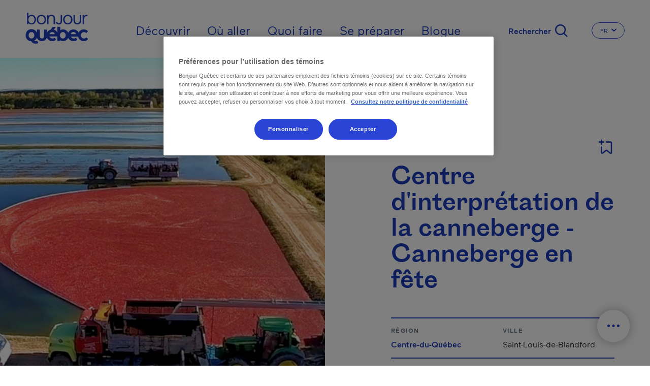

--- FILE ---
content_type: text/html; charset=UTF-8
request_url: https://www.bonjourquebec.com/fr/repertoire/quoi-faire/centre-d-interpretation-de-la-canneberge-canneberge-en-fete/0p0w
body_size: 21876
content:
<!DOCTYPE html>
<html lang="fr" dir="ltr" prefix="content: http://purl.org/rss/1.0/modules/content/  dc: http://purl.org/dc/terms/  foaf: http://xmlns.com/foaf/0.1/  og: http://ogp.me/ns#  rdfs: http://www.w3.org/2000/01/rdf-schema#  schema: http://schema.org/  sioc: http://rdfs.org/sioc/ns#  sioct: http://rdfs.org/sioc/types#  skos: http://www.w3.org/2004/02/skos/core#  xsd: http://www.w3.org/2001/XMLSchema# ">
  <head>
    <meta charset="utf-8" />
<script type="text/javascript">dataLayer=[{"page":{"name":"centre d'interpretation de la canneberge - canneberge en fete","city":"saint-louis-de-blandford","region":"centre-du-quebec","customUrl":"\/repertoire\/quoi-faire\/centre-d-interpretation-de-la-canneberge-canneberge-en-fete\/0p0w","id":"0p0w","siteSection":"quoi-faire","category":"culture de petits fruits","type":"fiche","transactionnel":"oui","experience":"","language":"fr","locale":"fr"}}];
</script>
<link rel="canonical" href="https://www.bonjourquebec.com/fr/repertoire/quoi-faire/centre-d-interpretation-de-la-canneberge-canneberge-en-fete/0p0w" />
<meta property="og:site_name" content="Bonjour Québec" />
<meta property="og:type" content="article" />
<meta property="og:url" content="https://www.bonjourquebec.com/fr/repertoire/quoi-faire/centre-d-interpretation-de-la-canneberge-canneberge-en-fete/0p0w" />
<meta property="og:title" content="Centre d&#039;interprétation de la canneberge - Canneberge en fête | Culture de petits fruits | Saint-Louis-de-Blandford" />
<meta property="og:image:url" content="https://www.bonjourquebec.com/sites/default/files/Paysage-Bonjour-Quebec.jpg" />
<meta name="MobileOptimized" content="width" />
<meta name="HandheldFriendly" content="true" />
<meta name="viewport" content="width=device-width, initial-scale=1.0" />
<script charset="UTF-8" data-document-language="true" data-domain-script="9e1c5e6f-2b43-431d-996a-2170d3b0939e" src="https://cdn.cookielaw.org/scripttemplates/otSDKStub.js"></script>
<script type="application/ld+json">
    {
        "@context": "https://schema.org",
        "@graph": [
            {
                "@type": "WebPage",
                "@id": "https://www.bonjourquebec.com/fr/repertoire/quoi-faire/centre-d-interpretation-de-la-canneberge-canneberge-en-fete/0p0w",
                "breadcrumb": {
                    "@type": "BreadcrumbList",
                    "itemListElement": [
                        {
                            "@type": "ListItem",
                            "position": 1,
                            "name": "Accueil",
                            "item": "https://www.bonjourquebec.com/fr"
                        },
                        {
                            "@type": "ListItem",
                            "position": 2,
                            "name": "Répertoire",
                            "item": "https://www.bonjourquebec.com/fr/repertoire/quoi-faire/centre-d-interpretation-de-la-canneberge-canneberge-en-fete/0p0w"
                        },
                        {
                            "@type": "ListItem",
                            "position": 3,
                            "name": "Quoi faire",
                            "item": "https://www.bonjourquebec.com/fr/repertoire/quoi-faire/centre-d-interpretation-de-la-canneberge-canneberge-en-fete/0p0w"
                        },
                        {
                            "@type": "ListItem",
                            "position": 4,
                            "name": "Centre d'interprétation de la canneberge - Canneberge en fête",
                            "item": "https://www.bonjourquebec.com/fr/repertoire/quoi-faire/centre-d-interpretation-de-la-canneberge-canneberge-en-fete/0p0w"
                        }
                    ]
                },
                "author": {
                    "@type": "Organization",
                    "@id": "https://www.bonjourquebec.com#organization"
                }
            },
            {
                "@type": "WebSite",
                "@id": "https://www.bonjourquebec.com#website",
                "name": "Bonjour Québec",
                "url": "https://www.bonjourquebec.com"
            }
        ]
    }
</script>
<meta property="og:description" content="De la fin septembre à la mi-octobre, le centre d’interprétation déroule son tapis de fruits rouges pour le plus grand plaisir des visiteurs. Accompagné d’un guide, découvrez une cannebergière en récolte. Boutique, interprétation, animation et dégustation compléteront cette activité." />
<meta property="og:image" content="/media/centre-dinterpretation-de-la-canneberge-canneberge-en-fete-recolte-de-canneberges.jpg?width=1200&amp;height=1200&amp;crop=1" />
<meta property="og:image:width" content="1200" />
<meta property="og:image:height" content="1200" />
<link rel="shortcut icon" href="/themes/custom/tq_glider/images/favicon/favicon.ico" type="image/vnd.microsoft.icon" />
<link rel="apple-touch-icon" sizes="180x180" href="/themes/custom/tq_glider/images/favicon/apple-touch-icon.png" />
<link rel="icon" type="image/png" sizes="16x16" href="/themes/custom/tq_glider/images/favicon/favicon-16x16.png" />
<link rel="manifest" href="/themes/custom/tq_glider/images/favicon/site.webmanifest" />
<link rel="mask-icon" href="/themes/custom/tq_glider/images/favicon/safari-pinned-tab.svg" color="#5bbad5" />
<meta name="msapplication-TileColor" content="#da532c" />
<meta name="theme-color" content="#ffffff" />
<link rel="alternate" href="https://www.bonjourquebec.com/fr-ca/repertoire/quoi-faire/centre-d-interpretation-de-la-canneberge-canneberge-en-fete/0p0w" hreflang="fr-ca" />
<link rel="alternate" href="https://www.bonjourquebec.com/fr-fr/repertoire/quoi-faire/centre-d-interpretation-de-la-canneberge-canneberge-en-fete/0p0w" hreflang="fr-fr" />
<link rel="alternate" href="https://www.bonjourquebec.com/fr/repertoire/quoi-faire/centre-d-interpretation-de-la-canneberge-canneberge-en-fete/0p0w" hreflang="fr" />
<link rel="alternate" href="https://www.bonjourquebec.com/en-ca/listing/to-see-and-do/centre-d-interpretation-de-la-canneberge-canneberge-en-fete/0p0w" hreflang="en-ca" />
<link rel="alternate" href="https://www.bonjourquebec.com/en-us/listing/to-see-and-do/centre-d-interpretation-de-la-canneberge-canneberge-en-fete/0p0w" hreflang="en-us" />
<link rel="alternate" href="https://www.bonjourquebec.com/en-gb/listing/to-see-and-do/centre-d-interpretation-de-la-canneberge-canneberge-en-fete/0p0w" hreflang="en-gb" />
<link rel="alternate" href="https://www.bonjourquebec.com/en/listing/to-see-and-do/centre-d-interpretation-de-la-canneberge-canneberge-en-fete/0p0w" hreflang="en" />
<meta name="og:title" content="Centre d&#039;interprétation de la canneberge - Canneberge en fête | Culture de petits fruits - Saint-Louis-de-Blandford" />
<meta name="description" content="De la fin septembre à la mi-octobre, le centre d’interprétation déroule son tapis de fruits rouges pour le plus grand plaisir des visiteurs. Accompagné d’un guide, découvrez une cannebergière en récolte. Boutique, interprétation, animation et dégustation compléteront cette activité." />

    <title>Centre d&#039;interprétation de la canneberge - Canneberge en fête | Culture de petits fruits | Saint-Louis-de-Blandford | Bonjour Québec</title>
    <link rel="stylesheet" media="all" href="/modules/contrib/sidr/sidr.css?t97upz" />
<link rel="stylesheet" media="all" href="/libraries/jquery.sidr/dist/stylesheets/jquery.sidr.bare.css?t97upz" />
<link rel="stylesheet" media="all" href="/libraries/sidr/dist/stylesheets/jquery.sidr.bare.css?t97upz" />
<link rel="stylesheet" media="all" href="/core/assets/vendor/jquery.ui/themes/base/core.css?t97upz" />
<link rel="stylesheet" media="all" href="/core/assets/vendor/jquery.ui/themes/base/autocomplete.css?t97upz" />
<link rel="stylesheet" media="all" href="/core/assets/vendor/jquery.ui/themes/base/menu.css?t97upz" />
<link rel="stylesheet" media="all" href="/themes/contrib/stable/css/core/components/progress.module.css?t97upz" />
<link rel="stylesheet" media="all" href="/themes/contrib/stable/css/core/components/ajax-progress.module.css?t97upz" />
<link rel="stylesheet" media="all" href="/themes/contrib/stable/css/core/components/autocomplete-loading.module.css?t97upz" />
<link rel="stylesheet" media="all" href="/themes/contrib/stable/css/system/components/align.module.css?t97upz" />
<link rel="stylesheet" media="all" href="/themes/contrib/stable/css/system/components/fieldgroup.module.css?t97upz" />
<link rel="stylesheet" media="all" href="/themes/contrib/stable/css/system/components/container-inline.module.css?t97upz" />
<link rel="stylesheet" media="all" href="/themes/contrib/stable/css/system/components/clearfix.module.css?t97upz" />
<link rel="stylesheet" media="all" href="/themes/contrib/stable/css/system/components/details.module.css?t97upz" />
<link rel="stylesheet" media="all" href="/themes/contrib/stable/css/system/components/hidden.module.css?t97upz" />
<link rel="stylesheet" media="all" href="/themes/contrib/stable/css/system/components/item-list.module.css?t97upz" />
<link rel="stylesheet" media="all" href="/themes/contrib/stable/css/system/components/js.module.css?t97upz" />
<link rel="stylesheet" media="all" href="/themes/contrib/stable/css/system/components/nowrap.module.css?t97upz" />
<link rel="stylesheet" media="all" href="/themes/contrib/stable/css/system/components/position-container.module.css?t97upz" />
<link rel="stylesheet" media="all" href="/themes/contrib/stable/css/system/components/reset-appearance.module.css?t97upz" />
<link rel="stylesheet" media="all" href="/themes/contrib/stable/css/system/components/resize.module.css?t97upz" />
<link rel="stylesheet" media="all" href="/themes/contrib/stable/css/system/components/system-status-counter.css?t97upz" />
<link rel="stylesheet" media="all" href="/themes/contrib/stable/css/system/components/system-status-report-counters.css?t97upz" />
<link rel="stylesheet" media="all" href="/themes/contrib/stable/css/system/components/system-status-report-general-info.css?t97upz" />
<link rel="stylesheet" media="all" href="/themes/contrib/stable/css/system/components/tablesort.module.css?t97upz" />
<link rel="stylesheet" media="all" href="/modules/contrib/cookiepro_plus/css/cookiepro-plus.css?t97upz" />
<link rel="stylesheet" media="all" href="/core/assets/vendor/jquery.ui/themes/base/theme.css?t97upz" />
<link rel="stylesheet" media="all" href="/modules/contrib/extlink/css/extlink.css?t97upz" />
<link rel="stylesheet" media="all" href="/libraries/leaflet/dist/leaflet.css?t97upz" />
<link rel="stylesheet" media="all" href="/libraries/leaflet-gesture-handling/dist/leaflet-gesture-handling.css?t97upz" />
<link rel="stylesheet" media="all" href="/libraries/leaflet.markercluster/dist/MarkerCluster.css?t97upz" />
<link rel="stylesheet" media="all" href="/libraries/leaflet.markercluster/dist/MarkerCluster.Default.css?t97upz" />
<link rel="stylesheet" media="all" href="/libraries/rrose/dist/leaflet.rrose.css?t97upz" />
<link rel="stylesheet" media="all" href="/themes/contrib/stable/css/core/assets/vendor/normalize-css/normalize.css?t97upz" />
<link rel="stylesheet" media="all" href="/themes/contrib/stable/css/core/normalize-fixes.css?t97upz" />
<link rel="stylesheet" media="all" href="/themes/contrib/classy/css/components/action-links.css?t97upz" />
<link rel="stylesheet" media="all" href="/themes/contrib/classy/css/components/breadcrumb.css?t97upz" />
<link rel="stylesheet" media="all" href="/themes/contrib/classy/css/components/button.css?t97upz" />
<link rel="stylesheet" media="all" href="/themes/contrib/classy/css/components/collapse-processed.css?t97upz" />
<link rel="stylesheet" media="all" href="/themes/contrib/classy/css/components/container-inline.css?t97upz" />
<link rel="stylesheet" media="all" href="/themes/contrib/classy/css/components/details.css?t97upz" />
<link rel="stylesheet" media="all" href="/themes/contrib/classy/css/components/exposed-filters.css?t97upz" />
<link rel="stylesheet" media="all" href="/themes/contrib/classy/css/components/field.css?t97upz" />
<link rel="stylesheet" media="all" href="/themes/contrib/classy/css/components/form.css?t97upz" />
<link rel="stylesheet" media="all" href="/themes/contrib/classy/css/components/icons.css?t97upz" />
<link rel="stylesheet" media="all" href="/themes/contrib/classy/css/components/inline-form.css?t97upz" />
<link rel="stylesheet" media="all" href="/themes/contrib/classy/css/components/item-list.css?t97upz" />
<link rel="stylesheet" media="all" href="/themes/contrib/classy/css/components/link.css?t97upz" />
<link rel="stylesheet" media="all" href="/themes/contrib/classy/css/components/links.css?t97upz" />
<link rel="stylesheet" media="all" href="/themes/contrib/classy/css/components/menu.css?t97upz" />
<link rel="stylesheet" media="all" href="/themes/contrib/classy/css/components/more-link.css?t97upz" />
<link rel="stylesheet" media="all" href="/themes/contrib/classy/css/components/pager.css?t97upz" />
<link rel="stylesheet" media="all" href="/themes/contrib/classy/css/components/tabledrag.css?t97upz" />
<link rel="stylesheet" media="all" href="/themes/contrib/classy/css/components/tableselect.css?t97upz" />
<link rel="stylesheet" media="all" href="/themes/contrib/classy/css/components/tablesort.css?t97upz" />
<link rel="stylesheet" media="all" href="/themes/contrib/classy/css/components/tabs.css?t97upz" />
<link rel="stylesheet" media="all" href="/themes/contrib/classy/css/components/textarea.css?t97upz" />
<link rel="stylesheet" media="all" href="/themes/contrib/classy/css/components/ui-dialog.css?t97upz" />
<link rel="stylesheet" media="all" href="/themes/contrib/classy/css/components/messages.css?t97upz" />
<link rel="stylesheet" media="all" href="/themes/contrib/classy/css/components/progress.css?t97upz" />
<link rel="stylesheet" media="all" href="//use.fontawesome.com/releases/v5.8.1/css/all.css" />
<link rel="stylesheet" media="all" href="/themes/custom/glider/css/styles.min.css?t97upz" />
<link rel="stylesheet" media="all" href="/themes/custom/tq_glider/css/styles.css?t97upz" />
<link rel="stylesheet" media="all" href="/libraries/swiper/swiper-bundle.css?t97upz" />

    <script type="application/json" data-drupal-selector="drupal-settings-json">{"path":{"baseUrl":"\/","pathPrefix":"fr\/","currentPath":"repertoire\/quoi-faire\/centre-d-interpretation-de-la-canneberge-canneberge-en-fete\/0p0w","currentPathIsAdmin":false,"isFront":false,"currentLanguage":"fr"},"pluralDelimiter":"\u0003","suppressDeprecationErrors":true,"ajaxPageState":{"libraries":"[base64]","theme":"tq_glider","theme_token":null},"ajaxTrustedUrl":{"form_action_p_pvdeGsVG5zNF_XLGPTvYSKCf43t8qZYSwcfZl2uzM":true,"\/fr\/repertoire\/quoi-faire\/centre-d-interpretation-de-la-canneberge-canneberge-en-fete\/0p0w?ajax_form=1":true},"gtag":{"tagId":"","consentMode":false,"otherIds":[],"events":[],"additionalConfigInfo":[]},"gtm":{"tagId":null,"settings":{"data_layer":"dataLayer","include_classes":false,"allowlist_classes":"","blocklist_classes":"","include_environment":false,"environment_id":"","environment_token":""},"tagIds":["GTM-WD3GJCR"]},"language":"FR","host":"https:\/\/www.bonjourquebec.com","data":{"extlink":{"extTarget":true,"extTargetAppendNewWindowLabel":"(opens in a new window)","extTargetNoOverride":false,"extNofollow":false,"extTitleNoOverride":false,"extNoreferrer":false,"extFollowNoOverride":false,"extClass":"0","extLabel":"(le lien est externe)","extImgClass":false,"extSubdomains":true,"extExclude":"","extInclude":"","extCssExclude":"","extCssInclude":"","extCssExplicit":"","extAlert":false,"extAlertText":"Ce lien vous dirige vers un site externe. Nous ne sommes pas responsables de son contenu.","extHideIcons":false,"mailtoClass":"0","telClass":"","mailtoLabel":"(link sends email)","telLabel":"(link is a phone number)","extUseFontAwesome":false,"extIconPlacement":"append","extPreventOrphan":false,"extFaLinkClasses":"fa fa-external-link","extFaMailtoClasses":"fa fa-envelope-o","extAdditionalLinkClasses":"","extAdditionalMailtoClasses":"","extAdditionalTelClasses":"","extFaTelClasses":"fa fa-phone","whitelistedDomains":[],"extExcludeNoreferrer":""}},"trackingOffre":{"id_tracking":"UA-247037166-1","offre":"14-AGROMTOV500P0W-","structure":"1-","syndication":"2-4-2966-"},"mapConfig":{"appId":"kdfoUpJ6d81K4NoYWrK8","appCode":"eZg69cz6TwNoi84UKVYqig","hereMapsPpi":null},"mapFiche":{"markers":[{"position":{"latitude":46.2509716,"longitude":-72.005114},"id":1,"icon":"icon-cartographie-quo-marche","isPrimary":true,"info":"\u003Cdiv class=\u0022tq-fiche--map--popup map--popup card border-0\u0022\u003E\n      \u003Cdiv\u003E\n      \u003Cimg src=\u0022\/media\/centre-dinterpretation-de-la-canneberge-canneberge-en-fete-recolte-de-canneberges.jpg?width=424\u0026amp;height=181\u0026amp;crop=1\u0022 onerror=\u0022this.onerror=null; this.src=\u0027https:\/\/www.bonjourquebec.com\/themes\/custom\/tq_glider\/images\/fiches\/default_images\/marche.png\u0027;\u0022 alt=\u0022\u0022\u003E\n    \u003C\/div\u003E\n    \u003Cdiv class=\u0022card-body\u0022\u003E\n          \u003Cdiv class=\u0022address--type mb-2\u0022\u003ECulture de petits fruits\u003C\/div\u003E\n    \n          \u003Cdiv class=\u0022address--name text-dark mb-2\u0022\u003ECentre d\u0026#039;interpr\u00e9tation de la canneberge - Canneberge en f\u00eate\u003C\/div\u003E\n    \n          \u003Cdiv class=\u0022address--detail\u0022\u003E\u003Cdiv class=\u0022adresse-civique\u0022\u003E80, rue Principale\u003C\/div\u003E \u003Cdiv class=\u0022ville\u0022\u003ESaint-Louis-de-Blandford, G0Z  1B0\u003C\/div\u003E\u003C\/div\u003E\n      \u003C\/div\u003E\n\n      \u003Cdiv class=\u0022card-footer d-flex p-0\u0022\u003E\n      \u003Ca href=\u0022https:\/\/www.google.com\/maps\/dir\/80, rue Principale, G0Z  1B0, Saint-Louis-de-Blandford\u0022\n         class=\u0022btn w-100 text-primary p-3 font-weight-medium\u0022\n         target=\u0022_blank\u0022\u003E\n        \u003Ci class=\u0022icon-cartographie-fon-direction\u0022\u003E\u003C\/i\u003ES\u0027y rendre\n      \u003C\/a\u003E\n    \u003C\/div\u003E\n  \u003C\/div\u003E\n","titleGtm":"centre d\u0027interpr\u00e9tation de la canneberge - canneberge en f\u00eate","defaultImage":"https:\/\/www.bonjourquebec.com\/themes\/custom\/tq_glider\/images\/fiches\/default_images\/marche.png"}]},"ajax":{"edit-apply-level-2":{"callback":"::submitForm","wrapper":"tq-search-search-form-wrapper","event":"mousedown","keypress":true,"prevent":"click","url":"\/fr\/repertoire\/quoi-faire\/centre-d-interpretation-de-la-canneberge-canneberge-en-fete\/0p0w?ajax_form=1","httpMethod":"POST","dialogType":"ajax","submit":{"_triggering_element_name":"apply-level-2-keyword","_triggering_element_value":"Appliquer"}},"edit-reset":{"callback":"::submitForm","wrapper":"tq-search-search-form-wrapper","event":"mousedown","keypress":true,"prevent":"click","url":"\/fr\/repertoire\/quoi-faire\/centre-d-interpretation-de-la-canneberge-canneberge-en-fete\/0p0w?ajax_form=1","httpMethod":"POST","dialogType":"ajax","submit":{"_triggering_element_name":"reset-keyword","_triggering_element_value":"Effacer"}}},"sidr":{"closeOnBlur":null,"closeOnEscape":null},"tqBreakpoints":{"xs":{"name":"XS","mediaQuery":"(max-width: 576px)","multipliers":["1x"]},"sm":{"name":"SM","mediaQuery":"(min-width: 576px) and (max-width: 767px)","multipliers":["1x"]},"md":{"name":"MD","mediaQuery":"(min-width: 768px) and (max-width: 991px)","multipliers":["1x"]},"lg":{"name":"LG","mediaQuery":"(min-width: 992px) and (max-width: 1199px)","multipliers":["1x"]},"xl":{"name":"XL","mediaQuery":"(min-width: 1200px) and (max-width: 1799px)","multipliers":["1x"]},"xxl":{"name":"XXL","mediaQuery":"(min-width: 1800px)","multipliers":["1x"]}},"langCode":"fr","tqClavardageShow2025Chat":"always","tqIframesShouldRemainFocused":["iceChatIFrame"],"user":{"uid":0,"permissionsHash":"83850e8b0220a07e3b6a3f6c45bcfb06508c079d979710d643bd12ee431d31ba"}}</script>
<script src="/core/misc/drupalSettingsLoader.js?v=10.5.6"></script>
<script src="/modules/contrib/google_tag/js/gtag.js?t97upz"></script>
<script src="/modules/contrib/google_tag/js/gtm.js?t97upz"></script>

  </head>
  <body class="body-sidebars-none alias--repertoire-quoi-faire-centre-d-interpretation-de-la-canneberge-canneberge-en-fete-0p0w logged-out tq-fiche--fiche-fr node--type-trip-planner--empty">
    <div id="skip">
      <a class="visually-hidden focusable skip-link" href="#content">
        Passer au contenu principal
      </a>
    </div>
    <noscript><iframe src="https://www.googletagmanager.com/ns.html?id=GTM-WD3GJCR"
                  height="0" width="0" style="display:none;visibility:hidden"></iframe></noscript>

      <div class="dialog-off-canvas-main-canvas" data-off-canvas-main-canvas>
    

<div  class="page-standard" id="pg__c">
    
          <header id="header" class="no-hero-image">
    <div id="navbar">
      <div class="navbar-container container-fluid">
        <div class="header__branding">  <div class="region region-header-branding">
    <div id="block-tq-glider-branding" class="block block-system block-system-branding-block">
  
    
        <a
      href="/fr"
      rel="home"
      class="site-logo"
      data-tracking="menuEntete|ClicInteract|clicLogo"
    >
      <img src="/themes/custom/tq_glider/logo.svg" width="124" height="70" alt="Accueil" />
    </a>
        <div class="site-name">
      <a href="/fr" title="Accueil" rel="home">Bonjour Québec</a>
    </div>
    </div>
  </div>
</div>
        <div class="header__menu">  <div class="region region-header-menu">
    <nav role="navigation" aria-labelledby="block-tq-glider-main-menu-fr-inter-menu" id="block-tq-glider-main-menu-fr-inter" class="block block-menu navigation menu--main-fr menu--top">
            
  <h2 class="visually-hidden" id="block-tq-glider-main-menu-fr-inter-menu">Main navigation - Fr - International</h2>
  

        
        <ul class="menu">
                                <li class="menu-item menu-item--collapsed">
                                    <a href="/fr/decouvrir" data-tracking="menuEntete|ClicInteract|clicOuvert - Découvrir" data-trackingga4="decouvrir" data-drupal-link-system-path="node/1408">Découvrir</a>
                                        </li>
                                    <li class="menu-item menu-item--collapsed">
                                    <a href="/fr/ou-aller" data-tracking="menuEntete|ClicInteract|clicOuvert - Où aller" data-trackingga4="ou-aller" data-drupal-link-system-path="node/602">Où aller</a>
                                        </li>
                                    <li class="menu-item menu-item--collapsed">
                                    <a href="/fr/quoi-faire" data-tracking="menuEntete|ClicInteract|clicOuvert - Quoi faire" data-trackingga4="quoi-faire" data-drupal-link-system-path="node/1444">Quoi faire</a>
                                        </li>
                                    <li class="menu-item menu-item--collapsed">
                                    <a href="/fr/se-preparer" data-tracking="menuEntete|ClicInteract|clicOuvert - Se préparer" data-trackingga4="se-preparer" data-drupal-link-system-path="node/624">Se préparer</a>
                                        </li>
                                    <li class="menu-item">
                                    <a href="/fr/blogue" data-tracking="menuEntete|ClicInteract|navPrimaire - Blogue" data-trackingga4="blogue|blogue" data-drupal-link-system-path="node/18475">Blogue</a>
                                        </li>
            </ul>
    


  </nav>
<div id="block-sidr" class="block block-sidr block-sidr-trigger">
  
    
      <button  data-sidr-options="{&quot;source&quot;:&quot;.region-mobile-menu&quot;,&quot;side&quot;:&quot;left&quot;,&quot;method&quot;:&quot;toggle&quot;,&quot;renaming&quot;:false,&quot;displace&quot;:false,&quot;nocopy&quot;:true}" class="sidr-trigger js-sidr-trigger has-text">
        <span class="sidr-trigger__text">Menu</span></button>

  </div>
<div id="block-tqsearchbasicsearchform" class="block block-tq-search block-tq-search-basic-search">
  
    
      <form class="tq-search-basic-search-form" data-drupal-selector="tq-search-basic-search-form" action="/fr/repertoire/quoi-faire/centre-d-interpretation-de-la-canneberge-canneberge-en-fete/0p0w" method="post" id="tq-search-basic-search-form" accept-charset="UTF-8">
  <div class="search-filters-keyword--wrapper"><div class="search-keyword-message"></div><div class="search-filters-keyword container js-form-wrapper form-wrapper" data-drupal-selector="edit-keyword" id="edit-keyword"><div class="js-form-item form-item js-form-type-textfield form-type-textfield js-form-item-input form-item-input form-no-label">
        <input data-drupal-selector="edit-input" class="form-autocomplete form-text" data-autocomplete-path="/fr/autocomplete/search/keyword" type="text" id="edit-input" name="input" value="" size="60" maxlength="128" placeholder="Que cherchez-vous?" />

        </div>
<div class="search-filters-filter--actions js-form-wrapper form-wrapper" data-drupal-selector="edit-actions" id="edit-actions"><input class="left button js-form-submit form-submit is-disabled" role="reset" rel="keyword" data-drupal-selector="edit-reset" disabled="disabled" type="submit" id="edit-reset" name="reset-keyword" value="Effacer" />
<input class="right button js-form-submit form-submit" role="apply" rel="keyword" data-drupal-selector="edit-apply" type="submit" id="edit-apply" name="apply-keyword" value="Appliquer" />
<input class="right d-none button js-form-submit form-submit" role="level-2" rel="keyword" data-drupal-selector="edit-apply-level-2" type="submit" id="edit-apply-level-2" name="apply-level-2-keyword" value="Appliquer" />
<a class="form-submit right close-filter-section" href="#" rel="keyword" hidden="hidden" data-drupal-selector="edit-close">Ok</a>
</div>
</div>
</div><input autocomplete="off" data-drupal-selector="form-vciog1-ft0-n-ju34iecua2ikklh2b4obab-jsgn2xu" type="hidden" name="form_build_id" value="form-vcioG1-fT0_n_jU34iECUA2IKKLH2B4OBAB_JSGN2XU" />
<input data-drupal-selector="edit-tq-search-basic-search-form" type="hidden" name="form_id" value="tq_search_basic_search_form" />

</form>
<div class="form-actions"><input class="trigger-keyword button js-form-submit form-submit" data-tracking="Recherche|Ouvrir|[pagepath]" type="submit" name="op" value="Rechercher" />
</div>

  </div>
<div class="language-switcher-language-url block block-language block-language-blocklanguage-interface" id="block-tq-glider-languageswitcher-2" role="navigation" region="header_menu">
  
    
        
  <div class="dropdown dropdown-switch-lang dropdown-header-language">
    <button class="btn btn-secondary dropdown-toggle" type="button" id="dropdownMenuLangButtonHeader" data-toggle="dropdown" aria-haspopup="true" aria-expanded="false">
      <span class="sr-only">Changer la langue du site Internet. La langue actuelle est </span>
      <span class="dropdown-toggle__text">FR</span>
      <i class="icon icon-chevron-small-down" aria-hidden="true"></i>
    </button>

    <ul region="header_menu" class="dropdown-menu dropdown-content" aria-labelledby="dropdownMenuLangButtonHeader">
              <li hreflang="fr-ca" data-drupal-link-system-path="repertoire/quoi-faire/centre-d-interpretation-de-la-canneberge-canneberge-en-fete/0p0w" class="fr-ca">
          <a href="/fr-ca/repertoire/quoi-faire/centre-d-interpretation-de-la-canneberge-canneberge-en-fete/0p0w" class="language-link" data-tracking="menuEntete|langue|fr-ca" data-trackingga4="langue|fr-ca" hreflang="fr-ca" data-drupal-link-system-path="repertoire/quoi-faire/centre-d-interpretation-de-la-canneberge-canneberge-en-fete/0p0w">Fr - Canada</a>
        </li>
              <li hreflang="fr-fr" data-drupal-link-system-path="repertoire/quoi-faire/centre-d-interpretation-de-la-canneberge-canneberge-en-fete/0p0w" class="fr-fr">
          <a href="/fr-fr/repertoire/quoi-faire/centre-d-interpretation-de-la-canneberge-canneberge-en-fete/0p0w" class="language-link" data-tracking="menuEntete|langue|fr-fr" data-trackingga4="langue|fr-fr" hreflang="fr-fr" data-drupal-link-system-path="repertoire/quoi-faire/centre-d-interpretation-de-la-canneberge-canneberge-en-fete/0p0w">Fr - France</a>
        </li>
              <li hreflang="fr" data-drupal-link-system-path="repertoire/quoi-faire/centre-d-interpretation-de-la-canneberge-canneberge-en-fete/0p0w" class="fr is-active" aria-current="page">
          <a href="/fr/repertoire/quoi-faire/centre-d-interpretation-de-la-canneberge-canneberge-en-fete/0p0w" class="language-link is-active" data-tracking="menuEntete|langue|fr" data-trackingga4="langue|fr" hreflang="fr" data-drupal-link-system-path="repertoire/quoi-faire/centre-d-interpretation-de-la-canneberge-canneberge-en-fete/0p0w" aria-current="page">Français</a>
        </li>
              <li hreflang="en-ca" data-drupal-link-system-path="listing/to-see-and-do/centre-d-interpretation-de-la-canneberge-canneberge-en-fete/0p0w" class="en-ca">
          <a href="/en-ca/listing/to-see-and-do/centre-d-interpretation-de-la-canneberge-canneberge-en-fete/0p0w" class="language-link" data-tracking="menuEntete|langue|en-ca" data-trackingga4="langue|en-ca" hreflang="en-ca" data-drupal-link-system-path="listing/to-see-and-do/centre-d-interpretation-de-la-canneberge-canneberge-en-fete/0p0w">En - Canada</a>
        </li>
              <li hreflang="en-us" data-drupal-link-system-path="listing/to-see-and-do/centre-d-interpretation-de-la-canneberge-canneberge-en-fete/0p0w" class="en-us">
          <a href="/en-us/listing/to-see-and-do/centre-d-interpretation-de-la-canneberge-canneberge-en-fete/0p0w" class="language-link" data-tracking="menuEntete|langue|en-us" data-trackingga4="langue|en-us" hreflang="en-us" data-drupal-link-system-path="listing/to-see-and-do/centre-d-interpretation-de-la-canneberge-canneberge-en-fete/0p0w">En - USA</a>
        </li>
              <li hreflang="en-gb" data-drupal-link-system-path="listing/to-see-and-do/centre-d-interpretation-de-la-canneberge-canneberge-en-fete/0p0w" class="en-gb">
          <a href="/en-gb/listing/to-see-and-do/centre-d-interpretation-de-la-canneberge-canneberge-en-fete/0p0w" class="language-link" data-tracking="menuEntete|langue|en-gb" data-trackingga4="langue|en-gb" hreflang="en-gb" data-drupal-link-system-path="listing/to-see-and-do/centre-d-interpretation-de-la-canneberge-canneberge-en-fete/0p0w">En - United Kingdom</a>
        </li>
              <li hreflang="en" data-drupal-link-system-path="listing/to-see-and-do/centre-d-interpretation-de-la-canneberge-canneberge-en-fete/0p0w" class="en">
          <a href="/en/listing/to-see-and-do/centre-d-interpretation-de-la-canneberge-canneberge-en-fete/0p0w" class="language-link" data-tracking="menuEntete|langue|en" data-trackingga4="langue|en" hreflang="en" data-drupal-link-system-path="listing/to-see-and-do/centre-d-interpretation-de-la-canneberge-canneberge-en-fete/0p0w">English</a>
        </li>
              <li hreflang="es-mx" data-drupal-link-system-path="&lt;front&gt;" class="es-mx">
          <a href="/es-mx" class="language-link fiche-langue-select" fid="0p0w" data-tracking="menuEntete|langue|es-mx" data-trackingga4="langue|es-mx" hreflang="es-mx" data-drupal-link-system-path="&lt;front&gt;">Es - Mexico</a>
        </li>
          </ul>
  </div>

  </div>
<div id="block-fichebreadcrumb" class="block block-tq-breadcrumb block-tq-breadcrumb-fiche-breadcrumb">
  
    
        <nav class="breadcrumb" role="navigation" aria-labelledby="system-breadcrumb">
    <h2 id="system-breadcrumb" class="visually-hidden">Fil d'Ariane</h2>
    <ol>
          <li class="icon-fonctionnelles-home">
                  <a class="icon-fonctionnelles-home" href="/fr">Accueil</a>
              </li>
          <li class="icon-chevron-small-right">
                  Répertoire
              </li>
          <li class="icon-chevron-small-right">
                  Quoi faire
              </li>
          <li class="icon-chevron-small-right">
                  Centre d&#039;interprétation de la canneberge - Canneberge en fête
              </li>
        </ol>
  </nav>

  </div>
  </div>
</div>
      </div>
    </div>

      </header>

  <!-- ______________________ Pre content _______________________ -->
      <div class="clearfix pre-content" id="pre-content">
      <div class="cog--mq mq-precontent">
          <div class="region region-pre-content">
    <div data-drupal-messages-fallback class="hidden"></div>
  </div>

      </div>
    </div>
  
  <!-- ______________________ MAIN _______________________ -->

  <div class="clearfix main-content" id="main">
    <div class="cog--mq mq-main">

            <!-- /sidebar-first -->

      <section id="content">

        
        <!-- Modal popup-langue -->
        <div class="modal fade" id="popupLangueModal" role="dialog">
          <div class="modal-dialog">

            <!-- Modal content-->
            <div class="modal-content">
              <div class="modal-header">
                <button type="button" class="close" data-dismiss="modal">&times;</button>
              </div>
              <div class="popup-langue-modal-body modal-body">

              </div>
              <div class="modal-footer">
                <button type="button" class="btn btn-default" data-dismiss="modal">Close</button>
              </div>
            </div>

          </div>
        </div>


        <!-- Modal popup-Filter Section -->
        <div class="modal fade" id="popupFilterSection" role="dialog"></div>

        <!-- Modal popup-Maintenance Fiches (Jira ticket: BQ-2470) --->
        <div class="modal fade" id="popupMaintenanceFiches" role="dialog"></div>


        <div id="content-area">
            <div class="region region-content">
    <div id="block-toolbox" class="closed block block-tq-fonctions block-toolbox-block">
  
    
      
<ul class="clavardage-hide-if-inactidve">
    <li class="toolbox--map"><a href="/fr/carte-du-quebec" class="btn-open-map">Carte du Québec</a></li>
    <li class="toolbox--planner"><a href="/fr/planificateur-de-voyage" class="planner"><span class="text">Planificateur de voyage</span><span class="bubble">0</span></a></li>
    <li class="toolbox--chat"><a href="" class="icon-chat chat clavardage-2025-link link-clavardage-locked link-clavardage" data-tracking="Clavardage|Ouvrir|[pagepath]"><span class="text">Chat</span></a></li>
    <li class="toolbox--handle"><a href="#"><span class="text">Fermer</span></a></li>
</ul>

  </div>
<div id="block-tq-glider-content" class="block block-system block-system-main-block">
  
    
      

<article class="fiche-entreprise has-3-widgets">
  <section class="section fiche-entreprise--header px-0 d-flex flex-column-reverse flex-lg-column mb-11 mb-md-21 has-fiche-extra">
    <div class="group-left">
      
      


<div class="fiche-entreprise--multimedia h-100">
          <button
      type="button"
      class="btn-image"
      data-toggle="modal"
      data-target="#tqFicheGallery"
      data-tracking="Photos|Ouvrir|[pagepath]"
      aria-hidden="true"
    >
      <picture class="btn-image__picture">
        <source srcset="/media/centre-dinterpretation-de-la-canneberge-canneberge-en-fete-recolte-de-canneberges.jpg?width=1280&amp;height=1200&amp;crop=1 1x, /media/centre-dinterpretation-de-la-canneberge-canneberge-en-fete-recolte-de-canneberges.jpg?width=2650&amp;height=2400&amp;crop=1 2x, /media/centre-dinterpretation-de-la-canneberge-canneberge-en-fete-recolte-de-canneberges.jpg?width=3930&amp;height=3600&amp;crop=1 3x" media="(min-width: 1800px)"/>
        <source srcset="/media/centre-dinterpretation-de-la-canneberge-canneberge-en-fete-recolte-de-canneberges.jpg?width=900&amp;height=1150&amp;crop=1 1x, /media/centre-dinterpretation-de-la-canneberge-canneberge-en-fete-recolte-de-canneberges.jpg?width=1800&amp;height=2300&amp;crop=1 2x, /media/centre-dinterpretation-de-la-canneberge-canneberge-en-fete-recolte-de-canneberges.jpg?width=2700&amp;height=3450&amp;crop=1 3x" media="(min-width: 1200px)"/>
        <source srcset="/media/centre-dinterpretation-de-la-canneberge-canneberge-en-fete-recolte-de-canneberges.jpg?width=600&amp;height=1000&amp;crop=1 1x, /media/centre-dinterpretation-de-la-canneberge-canneberge-en-fete-recolte-de-canneberges.jpg?width=1200&amp;height=2000&amp;crop=1 2x, /media/centre-dinterpretation-de-la-canneberge-canneberge-en-fete-recolte-de-canneberges.jpg?width=1800&amp;height=3000&amp;crop=1 3x" media="(min-width: 992px)"/>
        <source srcset="/media/centre-dinterpretation-de-la-canneberge-canneberge-en-fete-recolte-de-canneberges.jpg?width=992&amp;height=600&amp;crop=1 1x, /media/centre-dinterpretation-de-la-canneberge-canneberge-en-fete-recolte-de-canneberges.jpg?width=1984&amp;height=1200&amp;crop=1 2x, /media/centre-dinterpretation-de-la-canneberge-canneberge-en-fete-recolte-de-canneberges.jpg?width=2976&amp;height=1800&amp;crop=1 3x" media="(min-width: 768px)"/>
        <source srcset="/media/centre-dinterpretation-de-la-canneberge-canneberge-en-fete-recolte-de-canneberges.jpg?width=768&amp;height=600&amp;crop=1 1x, /media/centre-dinterpretation-de-la-canneberge-canneberge-en-fete-recolte-de-canneberges.jpg?width=1536&amp;height=1200&amp;crop=1 2x, /media/centre-dinterpretation-de-la-canneberge-canneberge-en-fete-recolte-de-canneberges.jpg?width=2304&amp;height=1800&amp;crop=1 3x" media="(min-width: 0px)"/>

                <img src="https://www.bonjourquebec.com/themes/custom/tq_glider/images/fiches/default_images/marche.png?width=600&amp;height=600&amp;crop=1" class="btn-image__picture__img" alt="" fetchpriority="high">
      </picture>
      <span class="image-gallery--fraction"><i class="icon icon-fonctionnelles-gallery" aria-hidden="true"></i>1 / 5</span>
    </button>

  
  <!-- Modal -->
          








<div 
        
      
    
        
                                                                                                                                                                                                                                          
    id="tqFicheGallery" class="component-modal-carousel-images-gallery js-component-modal-carousel-images-gallery modal fade" tabindex="-1" aria-hidden="true"
>

  <div class="modal-dialog">
    <div class="modal-content">

            <div class="modal-header">

                <button
          type="button"
          class="close"
          data-tracking="carrouselPhoto|clicInteract|carrouselFermer"
          data-dismiss="modal"
          aria-label="Fermer le carrousel"
        >
          <i class="icon icon-close-medium-fill-1" aria-hidden="true"></i>
        </button>
      </div>

            <div class="modal-body">
        <div class="swiper js-swiper-gallery component-modal-carousel-images-gallery__swiper" >
          <div class="swiper-wrapper">
                                                                                                                          
                    
                    
                                                      
                              
  
<div class="component-modal-carousel-images-gallery__slide swiper-slide ">

    <div class="component-modal-carousel-images-gallery__slide__media">
                                                                                          
                <picture>
          <source srcset="/media/centre-dinterpretation-de-la-canneberge-canneberge-en-fete-recolte-de-canneberges.jpg?width=1450&amp;height=1200 1x, /media/centre-dinterpretation-de-la-canneberge-canneberge-en-fete-recolte-de-canneberges.jpg?width=2900&amp;height=2400 2x, /media/centre-dinterpretation-de-la-canneberge-canneberge-en-fete-recolte-de-canneberges.jpg?width=4350&amp;height=3600 3x" media="(min-width: 1200px)"/>
          <source srcset="/media/centre-dinterpretation-de-la-canneberge-canneberge-en-fete-recolte-de-canneberges.jpg?width=1100&amp;height=900 1x, /media/centre-dinterpretation-de-la-canneberge-canneberge-en-fete-recolte-de-canneberges.jpg?width=2200&amp;height=1800 2x, /media/centre-dinterpretation-de-la-canneberge-canneberge-en-fete-recolte-de-canneberges.jpg?width=3300&amp;height=2700 3x" media="(min-width: 768px)"/>
          <source srcset="/media/centre-dinterpretation-de-la-canneberge-canneberge-en-fete-recolte-de-canneberges.jpg?width=768&amp;height=768&amp;crop=1 1x, /media/centre-dinterpretation-de-la-canneberge-canneberge-en-fete-recolte-de-canneberges.jpg?width=1536&amp;height=1536&amp;crop=1 2x, /media/centre-dinterpretation-de-la-canneberge-canneberge-en-fete-recolte-de-canneberges.jpg?width=2304&amp;height=2304&amp;crop=1 3x" media="(min-width: 0px)"/>

                    <img src="https://www.bonjourquebec.com/themes/custom/tq_glider/images/fiches/default_images/marche.png?width=1200&amp;height=1200&amp;crop=1" class="component-modal-carousel-images-gallery__slide__media__image" alt="" loading="lazy">
        </picture>
        <i class="component-modal-carousel-images-gallery__slide__media__loading icon icon-fonctionnelles-reset" aria-hidden="true"></i>
            </div>

        <div class="component-modal-carousel-images-gallery__slide__infos">

              <p class="component-modal-carousel-images-gallery__slide__infos__title">
          Récolte de canneberges
        </p>
      
      
              <p class="component-modal-carousel-images-gallery__slide__infos__credit">
                                                                <i class="far fa-copyright" aria-hidden="true"></i>
                                      <span>Centre d'interprétation de la canneberge</span>
                              </p>
          </div>
  </div>

                                                                                                  
                    
                    
                                                      
                              
  
<div class="component-modal-carousel-images-gallery__slide swiper-slide ">

    <div class="component-modal-carousel-images-gallery__slide__media">
                                                                                          
                <picture>
          <source srcset="/media/centre-dinterpretation-de-la-canneberge-canneberge-en-fete-visite-guidee-en-charrette.jpg?width=1450&amp;height=1200 1x, /media/centre-dinterpretation-de-la-canneberge-canneberge-en-fete-visite-guidee-en-charrette.jpg?width=2900&amp;height=2400 2x, /media/centre-dinterpretation-de-la-canneberge-canneberge-en-fete-visite-guidee-en-charrette.jpg?width=4350&amp;height=3600 3x" media="(min-width: 1200px)"/>
          <source srcset="/media/centre-dinterpretation-de-la-canneberge-canneberge-en-fete-visite-guidee-en-charrette.jpg?width=1100&amp;height=900 1x, /media/centre-dinterpretation-de-la-canneberge-canneberge-en-fete-visite-guidee-en-charrette.jpg?width=2200&amp;height=1800 2x, /media/centre-dinterpretation-de-la-canneberge-canneberge-en-fete-visite-guidee-en-charrette.jpg?width=3300&amp;height=2700 3x" media="(min-width: 768px)"/>
          <source srcset="/media/centre-dinterpretation-de-la-canneberge-canneberge-en-fete-visite-guidee-en-charrette.jpg?width=768&amp;height=768&amp;crop=1 1x, /media/centre-dinterpretation-de-la-canneberge-canneberge-en-fete-visite-guidee-en-charrette.jpg?width=1536&amp;height=1536&amp;crop=1 2x, /media/centre-dinterpretation-de-la-canneberge-canneberge-en-fete-visite-guidee-en-charrette.jpg?width=2304&amp;height=2304&amp;crop=1 3x" media="(min-width: 0px)"/>

                    <img src="https://www.bonjourquebec.com/themes/custom/tq_glider/images/fiches/default_images/marche.png?width=1200&amp;height=1200&amp;crop=1" class="component-modal-carousel-images-gallery__slide__media__image" alt="" loading="lazy">
        </picture>
        <i class="component-modal-carousel-images-gallery__slide__media__loading icon icon-fonctionnelles-reset" aria-hidden="true"></i>
            </div>

        <div class="component-modal-carousel-images-gallery__slide__infos">

              <p class="component-modal-carousel-images-gallery__slide__infos__title">
          Visite guidée en charrette
        </p>
      
      
              <p class="component-modal-carousel-images-gallery__slide__infos__credit">
                                                                <i class="far fa-copyright" aria-hidden="true"></i>
                                      <span>La Boîte de Prod</span>
                              </p>
          </div>
  </div>

                                                                                                  
                    
                    
                                                      
                              
  
<div class="component-modal-carousel-images-gallery__slide swiper-slide ">

    <div class="component-modal-carousel-images-gallery__slide__media">
                                                                                          
                <picture>
          <source srcset="/media/centre-dinterpretation-de-la-canneberge-canneberge-en-fete-fruits-frais.jpg?width=1450&amp;height=1200 1x, /media/centre-dinterpretation-de-la-canneberge-canneberge-en-fete-fruits-frais.jpg?width=2900&amp;height=2400 2x, /media/centre-dinterpretation-de-la-canneberge-canneberge-en-fete-fruits-frais.jpg?width=4350&amp;height=3600 3x" media="(min-width: 1200px)"/>
          <source srcset="/media/centre-dinterpretation-de-la-canneberge-canneberge-en-fete-fruits-frais.jpg?width=1100&amp;height=900 1x, /media/centre-dinterpretation-de-la-canneberge-canneberge-en-fete-fruits-frais.jpg?width=2200&amp;height=1800 2x, /media/centre-dinterpretation-de-la-canneberge-canneberge-en-fete-fruits-frais.jpg?width=3300&amp;height=2700 3x" media="(min-width: 768px)"/>
          <source srcset="/media/centre-dinterpretation-de-la-canneberge-canneberge-en-fete-fruits-frais.jpg?width=768&amp;height=768&amp;crop=1 1x, /media/centre-dinterpretation-de-la-canneberge-canneberge-en-fete-fruits-frais.jpg?width=1536&amp;height=1536&amp;crop=1 2x, /media/centre-dinterpretation-de-la-canneberge-canneberge-en-fete-fruits-frais.jpg?width=2304&amp;height=2304&amp;crop=1 3x" media="(min-width: 0px)"/>

                    <img src="https://www.bonjourquebec.com/themes/custom/tq_glider/images/fiches/default_images/marche.png?width=1200&amp;height=1200&amp;crop=1" class="component-modal-carousel-images-gallery__slide__media__image" alt="" loading="lazy">
        </picture>
        <i class="component-modal-carousel-images-gallery__slide__media__loading icon icon-fonctionnelles-reset" aria-hidden="true"></i>
            </div>

        <div class="component-modal-carousel-images-gallery__slide__infos">

              <p class="component-modal-carousel-images-gallery__slide__infos__title">
          Fruits frais
        </p>
      
      
              <p class="component-modal-carousel-images-gallery__slide__infos__credit">
                                                                <i class="far fa-copyright" aria-hidden="true"></i>
                                      <span>P.Laroche</span>
                              </p>
          </div>
  </div>

                                                                                                  
                    
                    
                                                      
                              
  
<div class="component-modal-carousel-images-gallery__slide swiper-slide ">

    <div class="component-modal-carousel-images-gallery__slide__media">
                                                                                          
                <picture>
          <source srcset="/media/centre-dinterpretation-de-la-canneberge-canneberge-en-fete-boutique.jpg?width=1450&amp;height=1200 1x, /media/centre-dinterpretation-de-la-canneberge-canneberge-en-fete-boutique.jpg?width=2900&amp;height=2400 2x, /media/centre-dinterpretation-de-la-canneberge-canneberge-en-fete-boutique.jpg?width=4350&amp;height=3600 3x" media="(min-width: 1200px)"/>
          <source srcset="/media/centre-dinterpretation-de-la-canneberge-canneberge-en-fete-boutique.jpg?width=1100&amp;height=900 1x, /media/centre-dinterpretation-de-la-canneberge-canneberge-en-fete-boutique.jpg?width=2200&amp;height=1800 2x, /media/centre-dinterpretation-de-la-canneberge-canneberge-en-fete-boutique.jpg?width=3300&amp;height=2700 3x" media="(min-width: 768px)"/>
          <source srcset="/media/centre-dinterpretation-de-la-canneberge-canneberge-en-fete-boutique.jpg?width=768&amp;height=768&amp;crop=1 1x, /media/centre-dinterpretation-de-la-canneberge-canneberge-en-fete-boutique.jpg?width=1536&amp;height=1536&amp;crop=1 2x, /media/centre-dinterpretation-de-la-canneberge-canneberge-en-fete-boutique.jpg?width=2304&amp;height=2304&amp;crop=1 3x" media="(min-width: 0px)"/>

                    <img src="https://www.bonjourquebec.com/themes/custom/tq_glider/images/fiches/default_images/marche.png?width=1200&amp;height=1200&amp;crop=1" class="component-modal-carousel-images-gallery__slide__media__image" alt="" loading="lazy">
        </picture>
        <i class="component-modal-carousel-images-gallery__slide__media__loading icon icon-fonctionnelles-reset" aria-hidden="true"></i>
            </div>

        <div class="component-modal-carousel-images-gallery__slide__infos">

              <p class="component-modal-carousel-images-gallery__slide__infos__title">
          Boutique
        </p>
      
      
              <p class="component-modal-carousel-images-gallery__slide__infos__credit">
                                                                <i class="far fa-copyright" aria-hidden="true"></i>
                                      <span>La Boîte de Prod</span>
                              </p>
          </div>
  </div>

                                                                                                  
                    
                    
                                                      
                              
  
<div class="component-modal-carousel-images-gallery__slide swiper-slide ">

    <div class="component-modal-carousel-images-gallery__slide__media">
                                                                                          
                <picture>
          <source srcset="/media/centre-dinterpretation-de-la-canneberge-canneberge-en-fete-interpretation.jpg?width=1450&amp;height=1200 1x, /media/centre-dinterpretation-de-la-canneberge-canneberge-en-fete-interpretation.jpg?width=2900&amp;height=2400 2x, /media/centre-dinterpretation-de-la-canneberge-canneberge-en-fete-interpretation.jpg?width=4350&amp;height=3600 3x" media="(min-width: 1200px)"/>
          <source srcset="/media/centre-dinterpretation-de-la-canneberge-canneberge-en-fete-interpretation.jpg?width=1100&amp;height=900 1x, /media/centre-dinterpretation-de-la-canneberge-canneberge-en-fete-interpretation.jpg?width=2200&amp;height=1800 2x, /media/centre-dinterpretation-de-la-canneberge-canneberge-en-fete-interpretation.jpg?width=3300&amp;height=2700 3x" media="(min-width: 768px)"/>
          <source srcset="/media/centre-dinterpretation-de-la-canneberge-canneberge-en-fete-interpretation.jpg?width=768&amp;height=768&amp;crop=1 1x, /media/centre-dinterpretation-de-la-canneberge-canneberge-en-fete-interpretation.jpg?width=1536&amp;height=1536&amp;crop=1 2x, /media/centre-dinterpretation-de-la-canneberge-canneberge-en-fete-interpretation.jpg?width=2304&amp;height=2304&amp;crop=1 3x" media="(min-width: 0px)"/>

                    <img src="https://www.bonjourquebec.com/themes/custom/tq_glider/images/fiches/default_images/marche.png?width=1200&amp;height=1200&amp;crop=1" class="component-modal-carousel-images-gallery__slide__media__image" alt="" loading="lazy">
        </picture>
        <i class="component-modal-carousel-images-gallery__slide__media__loading icon icon-fonctionnelles-reset" aria-hidden="true"></i>
            </div>

        <div class="component-modal-carousel-images-gallery__slide__infos">

              <p class="component-modal-carousel-images-gallery__slide__infos__title">
          Interprétation
        </p>
      
      
              <p class="component-modal-carousel-images-gallery__slide__infos__credit">
                                                                <i class="far fa-copyright" aria-hidden="true"></i>
                                      <span>La Boîte de Prod</span>
                              </p>
          </div>
  </div>

                        </div>

                                  <div class="swiper-pagination"></div>

                        <button
              type="button"
              class="swiper-button-prev"
              data-tracking="carrouselPhoto|clicInteract|carrouselPrecedent"
            >
              <i class="icon icon-fleche-small-right" aria-hidden="true"></i>
            </button>

                        <button
              type="button"
              class="swiper-button-next"
              data-tracking="carrouselPhoto|clicInteract|carrouselProchain"
            >
              <i class="icon icon-fleche-small-right" aria-hidden="true"></i>
            </button>
                  </div>
      </div>
    </div>
  </div>
</div>
<div id="cookie-consent" class="component-modal-carousel-images-gallery-cookie-consent js-component-modal-carousel-images-gallery-cookie-consent modal fade" tabindex="-1" aria-hidden="true">
  <div class="modal-dialog">
    <div class="modal-content">

            <div class="modal-header">
      </div>

            <div class="modal-body">
      </div>

    </div>
  </div>
</div>
  </div>

      
  <div class="fiche-extra">
    <div class="row">
      <div class="tarifs col-sm-12 col-md-6 col-lg-6">

                                                          <div class="tarif-subtitle"></div>
                                        <div class="tarif-subtitle"></div>
                              
      </div>
      <div class="button-container col-sm-12 col-md-6 col-lg-6">
        <a href="https://secure3.xpayrience.com/canneberge_en_fete"
           class="button-fiche-extra-light"
           target="_blank"
           data-tracking="Fiche|Reserver|CTA-photo">Réserver</a>
      </div>
    </div>

  </div>

    </div>
    <div class="group-right container mb-11 mb-lg-0">
      <div class="row">
        <div class="col-12 col-lg-6 col-xl-5 offset-lg-6 offset-xl-7 px-md-5 px-lg-0">
          
<div class="fiche-entreprise--info-general pt-5 pb-0 pt-md-11 pt-lg-21 pb-lg-21">
  <div class="group-pre-header mb-3">
          <span class="subtitle">Culture de petits fruits</span>
    
          <a href="/fr/planificateur/ajouter/0p0w" title="Ajouter au planificateur" class="use-ajax trip-planner-item trip-planner-item-0p0w trip-planner-item__add" rel="nofollow" data-tracking="Planificateur|Ajouter|[pagepath]" data-tracking="Planificateur|Ajouter|[pagepath]"><span class="trip-planner-item__title">Ajouter au planificateur</span><i class="icon icon-remove icon-outils-planificateur" aria-hidden="true"></i><i class="icon icon-add icon-planificateur-add-medium" aria-hidden="true"></i></a>
      </div>

  <div class="group-header mb-5">
    <h1 class="title mb-3 fiche-title">Centre d&#039;interprétation de la canneberge - Canneberge en fête</h1>

    
        
      </div>

  
  <div class="fiche-entreprise--info-general__region">
              <div class="fiche-entreprise--info-general__region__item region" style="flex: 0 0 50%">
        <div class="fiche-entreprise--info-general__region__item__label subtitle text-secondary">Région</div>
        <div class="fiche-entreprise--info-general__region__item__value">
                      <a href="/fr/ou-aller/regions-du-quebec/centre-du-quebec" class="text-primary">Centre-du-Québec</a>
                  </div>
      </div>
          <div class="fiche-entreprise--info-general__region__item ville" style="flex: 0 0 50%">
        <div class="fiche-entreprise--info-general__region__item__label subtitle text-secondary">Ville</div>
        <div class="fiche-entreprise--info-general__region__item__value">
                      Saint-Louis-de-Blandford
                  </div>
      </div>
      </div>


  
  <div class="group-body mt-9">
          <div class="description mb-3">
        De la fin septembre à la mi-octobre, le centre d’interprétation déroule son tapis de fruits rouges pour le plus grand plaisir des visiteurs. Accompagné d’un guide, découvrez une cannebergière en récolte. Boutique, interprétation, animation et dégustation compléteront cette activité.
      </div>
    
    
        
    
    <a href="#mapandcontact" class="link-marker">
      <i class="icon icon-outils-carteinteractive" aria-hidden="true"></i>
      <span aria-label="Carte et coordonnées">Carte et coordonnées</span>
    </a>
  </div>
</div>

        </div>
      </div>
    </div>
  </section>

  
  
  
      <section class="section fiche-entreprise--widgets container mb-11 mb-md-21">
      <div class="row">
                  
 <div class="fiche-entreprise--widget fiche-entreprise--widget--horaires card border-0 col-md col-12 px-3 mb-11 mb-md-0">
   <div class="card-body pt-0 pl-0">
     <h4 class="card-title mb-4">Dates</h4>

     <div class="mb-4">
                <h5 class="text-dark">Ouvert toute l'année</h5>
            </div>

            <p>Dates à venir</p>
                 <a href="https://www.canneberge.qc.ca/horaire-et-tarifs/" target="_blank" class="link-external">Consulter les horaires complets</a>
        </div>
</div>

                

  <div class="fiche-entreprise--widget fiche-entreprise--widget--tarifs card border-0 col-12 col-md px-3 mb-11 mb-md-0">
   <div class="card-body pt-0 pl-0">
      <h4 class="card-title mb-4">Tarifs</h4>

            <div class="mb-4">
                  <p class="card-subtitle mb-2">Adulte</p>
                          <h5 class="card-text mb-3 text-dark">16,53 $</h5>
                        </div>
            
<div class="contact-link">
  
            <a href="https://www.canneberge.qc.ca/horaire-et-tarifs/" target="_blank" class="link-external">Consulter les tarifs complets</a>
      
  


</div>

   </div>
  </div>

        

<div id="mapandcontact" class="fiche-entreprise--widget fiche-entreprise--widget--contact card border-0 col-md col-12 px-3">
  <div class="card-body pt-0 pl-0">
    <h4 class="card-title mb-4">Coordonnées</h4>

    <div class="mb-4 contact-adresse">
      80, rue Principale, Saint-Louis-de-Blandford, Québec, Canada, G0Z  1B0
    </div>

    
<div class="contact-link">
      <a href="tel:819364-5112" class="link--phone icone-avec-frais">819 364-5112</a><a href="https://canneberge.qc.ca" class="link--web link-external" target="_blank">https://canneberge.qc.ca</a>
  
  
  


</div>

  </div>
</div>


      </div>
    </section>
  
  
  <section class="section fiche-entreprise--infos container-fluid mb-11 mb-md-21">
    <div class="row flex-lg-row">
      <div class="group-left">
        
        <div id="map--fiche--mobile" class="d-block d-lg-none mb-11"></div>

        <div class="accordion pr-lg-14" id="accordion">
      
<div class="accordion--item accordion--item--rendre card border-left-0 border-right-0 border-bottom border-primary rounded-0">
  <div class="accordion--item--header border-primary card-header px-3 px-md-5 py-md-5 pr-lg-0" id="heading-rendre">
      <a class="collapsed pl-0 pr-5"
              type="button"
              name="rendre"
              data-toggle="collapse"
              data-target="#collapse-rendre"
              aria-expanded="false"
              aria-controls="collapse-rendre"
              data-tracking="ficheTiroir|Ouvrir|Comment s&#039;y rendre">
        <h4 class="mb-0 accordion--item--title">Comment s'y rendre</h4>
      </a>
  </div>

  <div id="collapse-rendre"
       class="collapse"
       aria-labelledby="heading-rendre" data-parent="#accordion">
    <div class="card-body px-3 py-5 px-md-5  row row-cols-1 row-cols-md-2 mx-0">
              <div class="group-service item-list"><h3>Services automobile et stationnement</h3><ul><li><span class="attribut-nom">Stationnement sur place gratuit</span></li><li><span class="attribut-nom">Stationnement pour autocars</span></li></ul></div>
          </div>
  </div>
</div>

      
<div class="accordion--item accordion--item--activities card border-left-0 border-right-0 border-bottom border-primary rounded-0">
  <div class="accordion--item--header border-primary card-header px-3 px-md-5 py-md-5 pr-lg-0" id="heading-activities">
      <a class="collapsed pl-0 pr-5"
              type="button"
              name="activities"
              data-toggle="collapse"
              data-target="#collapse-activities"
              aria-expanded="false"
              aria-controls="collapse-activities"
              data-tracking="ficheTiroir|Ouvrir|Activités">
        <h4 class="mb-0 accordion--item--title">Activités</h4>
      </a>
  </div>

  <div id="collapse-activities"
       class="collapse"
       aria-labelledby="heading-activities" data-parent="#accordion">
    <div class="card-body px-3 py-5 px-md-5  row row-cols-1 row-cols-md-2 mx-0">
              <div class="group-service item-list"><h3>Activités récréatives / culturelles</h3><ul><li><span class="attribut-nom">Animation pour enfants</span></li><li><span class="attribut-nom">Atelier</span></li><li><span class="attribut-nom">Exposition</span></li><li><span class="attribut-nom">Films, projection</span></li><li><span class="attribut-nom">Interprétation / observation de la nature</span></li><li><span class="attribut-nom">Rallye</span></li><li><span class="attribut-nom">Visite autonome</span></li><li><span class="attribut-nom">Visite guidée</span></li></ul></div><div class="group-service item-list"><h3>Dégustations</h3><ul><li><span class="attribut-nom">Confitures, tartinades, gelées</span></li><li><span class="attribut-nom">Jus et boissons non alcoolisées</span></li><li><span class="attribut-nom">Petits fruits</span></li></ul></div>
          </div>
  </div>
</div>

      
<div class="accordion--item accordion--item--services card border-left-0 border-right-0 border-bottom border-primary rounded-0">
  <div class="accordion--item--header border-primary card-header px-3 px-md-5 py-md-5 pr-lg-0" id="heading-services">
      <a class="collapsed pl-0 pr-5"
              type="button"
              name="services"
              data-toggle="collapse"
              data-target="#collapse-services"
              aria-expanded="false"
              aria-controls="collapse-services"
              data-tracking="ficheTiroir|Ouvrir|Services">
        <h4 class="mb-0 accordion--item--title">Services</h4>
      </a>
  </div>

  <div id="collapse-services"
       class="collapse"
       aria-labelledby="heading-services" data-parent="#accordion">
    <div class="card-body px-3 py-5 px-md-5  row row-cols-1 row-cols-md-2 mx-0">
              <div class="group-service item-list"><h3>Services</h3><ul><li><span class="attribut-nom">Air climatisé</span></li><li><span class="attribut-nom">Boutique</span></li><li><span class="attribut-nom">Internet sans fil</span></li><li><span class="attribut-nom">Vente sur place</span></li></ul></div><div class="group-service item-list"><h3>Restauration</h3><ul><li><span class="attribut-nom">Aire de pique-nique</span></li><li><span class="attribut-nom">Boîte à lunch</span></li><li><span class="attribut-nom">Casse-croûte</span></li><li><span class="attribut-nom">Mets pour emporter</span></li><li><span class="attribut-nom">Salle à manger</span></li><li><span class="attribut-nom">Service de traiteur</span></li></ul></div><div class="group-service item-list"><h3>Clientèle admise</h3><ul><li><span class="attribut-nom">Adultes</span></li><li><span class="attribut-nom">Adolescents</span></li><li><span class="attribut-nom">Enfants</span></li><li><span class="attribut-nom">Groupes</span></li><li><span class="attribut-nom">Âge minimum requis : <em class="placeholder">0</em></span></li></ul></div><div class="group-service item-list"><h3>Groupes</h3><ul><li><span class="attribut-nom">Animation disponible</span></li><li><span class="attribut-nom">Visite guidée en français</span></li><li><span class="attribut-nom">Visite guidée en anglais</span></li><li><span class="attribut-nom">Tarif de groupe</span></li><li><span class="attribut-nom">Menu de groupe</span></li><li><span class="attribut-nom">Réservation obligatoire</span></li><li><span class="attribut-nom">Capacité maximale : <em class="placeholder">140</em></span></li></ul></div>
          </div>
  </div>
</div>

      
<div class="accordion--item accordion--item--installation card border-left-0 border-right-0 border-bottom border-primary rounded-0">
  <div class="accordion--item--header border-primary card-header px-3 px-md-5 py-md-5 pr-lg-0" id="heading-installation">
      <a class="collapsed pl-0 pr-5"
              type="button"
              name="installation"
              data-toggle="collapse"
              data-target="#collapse-installation"
              aria-expanded="false"
              aria-controls="collapse-installation"
              data-tracking="ficheTiroir|Ouvrir|">
        <h4 class="mb-0 accordion--item--title">Installations</h4>
      </a>
  </div>

  <div id="collapse-installation"
       class="collapse"
       aria-labelledby="heading-installation" data-parent="#accordion">
    <div class="card-body px-3 py-5 px-md-5  row row-cols-1 row-cols-md-2 mx-0">
              <div class="group-installation item-list"><h3>Installations disponibles</h3><ul><li><span class="attribut-nom">Aire de dégustation</span></li><li><span class="attribut-nom">Aire de jeux extérieure pour enfants</span></li><li><span class="attribut-nom">Équipement audiovisuel</span></li><li><span class="attribut-nom">Panneaux d'interprétation</span></li><li><span class="attribut-nom">Salle de réunion / réception</span></li><li><span class="attribut-nom">Toilettes</span></li><li><span class="attribut-nom">Vitrine d'observation de la production</span></li></ul></div>
          </div>
  </div>
</div>

      
  </div>

      </div><!-- end of group left -->

      <div class="group-right">
        <div class="sticky-top">
          

<div id="map--fiche" class="d-none d-lg-block"></div>

        </div>
      </div>
    </div>
  </section>

  
  
  
  
      <section class="section fiche-entreprise--fiche-extra container mb-11 mb-md-21">
        <div class="row">
                    <div class="col-sm-12 col-md-6 col-lg-6">
        <a href="https://secure3.xpayrience.com/canneberge_en_fete"
           class="button-fiche-extra"
           target="_blank"
           data-tracking="Fiche|Reserver|CTA-sejour">Réserver</a>
      </div>
              <div class="align-center col-sm-12 col-md-6 col-lg-6">
        <a href="/fr/planificateur/ajouter/0p0w" title="Ajouter au planificateur" class="use-ajax trip-planner-item trip-planner-item-0p0w trip-planner-item__add" rel="nofollow" data-tracking="Planificateur|Ajouter|[pagepath]" data-tracking="Planificateur|Ajouter|[pagepath]"><span class="trip-planner-item__title">Ajouter au planificateur</span><i class="icon icon-remove icon-outils-planificateur" aria-hidden="true"></i><i class="icon icon-add icon-planificateur-add-medium" aria-hidden="true"></i></a>
      </div>
      </div>

    </section>
  
  
      
    
        <section class="section fiche-entreprise--aimer container-fluid px-0 paragraph--type--section-incontournables-vertical mb-11 mb-md-21">
      <div class="row mx-0">
        <div class="text-ticker col-12">
          <h2 class="text-ticker-info">Vous pourriez aimer aussi</h2>
        </div>
      </div>
      
<div id="section-fournisseurs-content" class="container search-results">
  <div class="item-list">
    <ul class="search-result">
              <li>
          <div class="tq-fiche--mini-fiche js-tq-fiche--mini-fiche" data-element-id="0rak-fr">
            <a class="tq-fiche--mini-fiche__image " fid="0rak-fr" href="/fr/repertoire/quoi-faire/explosion-camerise/0rak">
              <img src="https://www.bonjourquebec.com/themes/custom/tq_glider/images/fiches/default_images/generique.png?width=260&amp;height=300&amp;crop=1&amp;no-robots=true" alt="Explosion camerise"/>
            </a>
            <div class="tq-fiche--mini-fiche__category-accessibility">
              <span class="tq-fiche--mini-fiche__category">
                Culture de petits fruits
              </span>
                          </div>
            <a href="/fr/repertoire/quoi-faire/explosion-camerise/0rak" class="tq-fiche--mini-fiche__link" fid="0rak-fr">Explosion camerise</a>
                                          <span class="tq-fiche--mini-fiche__region">
                  <i class="icon icon-outils-carteinteractive" aria-hidden="true"></i>
                  Centre-du-Québec
                </span>
                                    </div>
        </li>
              <li>
          <div class="tq-fiche--mini-fiche js-tq-fiche--mini-fiche" data-element-id="0sqs-fr">
            <a class="tq-fiche--mini-fiche__image " fid="0sqs-fr" href="/fr/repertoire/quoi-faire/la-ferme-d-evelyne/0sqs">
              <img src="/media/la-ferme-develyne-famille.jpg?width=260&amp;height=300&amp;crop=1&amp;no-robots=true" alt="La ferme d&#039;Evélyne"/>
            </a>
            <div class="tq-fiche--mini-fiche__category-accessibility">
              <span class="tq-fiche--mini-fiche__category">
                Culture de petits fruits
              </span>
                          </div>
            <a href="/fr/repertoire/quoi-faire/la-ferme-d-evelyne/0sqs" class="tq-fiche--mini-fiche__link" fid="0sqs-fr">La ferme d&#039;Evélyne</a>
                                          <span class="tq-fiche--mini-fiche__region">
                  <i class="icon icon-outils-carteinteractive" aria-hidden="true"></i>
                  Centre-du-Québec
                </span>
                                    </div>
        </li>
              <li>
          <div class="tq-fiche--mini-fiche js-tq-fiche--mini-fiche" data-element-id="0qvv-fr">
            <a class="tq-fiche--mini-fiche__image " fid="0qvv-fr" href="/fr/repertoire/quoi-faire/fraisiere-beaurivage/0qvv">
              <img src="/media/fraisiere-beaurivage-fraisiere-beaurivage.jpg?width=260&amp;height=300&amp;crop=1&amp;no-robots=true" alt="Fraisière Beaurivage"/>
            </a>
            <div class="tq-fiche--mini-fiche__category-accessibility">
              <span class="tq-fiche--mini-fiche__category">
                Culture de petits fruits
              </span>
                          </div>
            <a href="/fr/repertoire/quoi-faire/fraisiere-beaurivage/0qvv" class="tq-fiche--mini-fiche__link" fid="0qvv-fr">Fraisière Beaurivage</a>
                                          <span class="tq-fiche--mini-fiche__region">
                  <i class="icon icon-outils-carteinteractive" aria-hidden="true"></i>
                  Centre-du-Québec
                </span>
                                    </div>
        </li>
              <li>
          <div class="tq-fiche--mini-fiche js-tq-fiche--mini-fiche" data-element-id="0sh2-fr">
            <a class="tq-fiche--mini-fiche__image " fid="0sh2-fr" href="/fr/repertoire/quoi-faire/la-bleuetiere-et-pepiniere-de-parisville/0sh2">
              <img src="/media/DJI-0029.JPG?width=260&amp;height=300&amp;crop=1&amp;no-robots=true" alt="La bleuetière et pépinière de Parisville"/>
            </a>
            <div class="tq-fiche--mini-fiche__category-accessibility">
              <span class="tq-fiche--mini-fiche__category">
                Culture de petits fruits
              </span>
                          </div>
            <a href="/fr/repertoire/quoi-faire/la-bleuetiere-et-pepiniere-de-parisville/0sh2" class="tq-fiche--mini-fiche__link" fid="0sh2-fr">La bleuetière et pépinière de Parisville</a>
                                          <span class="tq-fiche--mini-fiche__region">
                  <i class="icon icon-outils-carteinteractive" aria-hidden="true"></i>
                  Centre-du-Québec
                </span>
                                    </div>
        </li>
          </ul>
  </div>
</div>

    </section>
  
  
  
</article>
<input type="hidden" name="englishURL0p0w-fr" value="___fiche___0p0w">
<input type="hidden" name="frenchURL0p0w-fr" value="___fiche___0p0w">

  </div>
  </div>

        </div>

        

      </section>
      <!-- /content-inner /content -->

            <!-- /sidebar-first -->

    </div>
    <!-- /cog--mq -->
  </div>
  <!-- /main -->

  <!-- ______________________ Post content _______________________ -->

  
    <footer id="footer">
        <div class="footer-group1">
      <div class="container bg-primary-darker">
          <div class="footer__content">  <div class="region region-footer">
    <div id="bqc_newsletter_optin"  id="block-formulaireinfolettre-2" class="block block-tq-fonctions block-formulaire-infolettre">
  
    
      <div class="component-newsletter-top">
      <h2>Inscrivez-vous à notre infolettre</h2>

      <p>Inspirations de voyage, suggestions d&#039;activités selon la saison et conseils utiles.</p>
    </div>

    <form id="bqc_newsletter_optin_form" method="post" action="#bqc_newsletter_optin" novalidate="novalidate">
      <div class="DialogInsightFormDiv" id="divForm_DIForm_277_25486" style="display:none">
        <a name="divForm_DIForm_277_25486_globalErrors_anchor"></a>

        <div class="DialogInsightGlobalErrors" id="divForm_DIForm_277_25486_globalErrors" style="display: none;">&nbsp;</div>

        <div class="DialogInsightFormContainer">
          <div class="DialogInsightFormRow">
            <div class="DialogInsightLabel_AboveField sr-only">
              <label for="DIField_25486_f_EMail">Adresse courriel (inscription à l'infolettre) *</label>
            </div>

            <div class="DialogInsightInputContainer">
              <input class="DialogInsightFormInput email required" id="DIField_25486_f_EMail" maxlength="125" placeholder="Entrez votre courriel" type="email" />
            </div>

            <div class="DialogInsightFormSubmit">
              <button class="InfolettreSubmitButton" data-tracking="Infolettre|Abonnement|[pagepath]" type="submit">
                S&#039;abonner
                <i class="icon icon-fleche-small-right" aria-hidden="true"></i>
              </button>

              <div class="ImageFormSubmitLoaderContainer">
                <img class="DialogInsightFormSubmitLoader" src="/themes/custom/tq_glider/images/infolettre/AjaxBlackLoader.gif" alt="chargeur ajax" />
              </div>
            </div>
          </div>

          <div id="DIForm_277_25486_recaptchaContainer"></div>
          <div class="DialogInsightErrorContainer" id="DIForm_277_25486_recaptchaContainer_errors"></div>
          <div class="DialogInsightErrorContainer" id="DIField_25486_f_EMail_errors"></div>
        </div>

        <div class="DialogInsightFormSuccessDiv" id="divForm_DIForm_277_25486_success" style="display: none;">
          <p>Pour finaliser votre abonnement&nbsp;:<br>Confirmez votre adresse électronique en cliquant sur le lien reçu par courriel.</p>
        </div>
      </div>
      <small class="avis_recaptcha">Ce site est protégé par reCAPTCHA. De plus, la <a rel="nofollow" href="https://policies.google.com/privacy">Politique de confidentialité</a> et les <a rel="nofollow" href="https://policies.google.com/terms">Conditions générales d'utilisation</a> de Google s'appliquent.</small>
    </form>
  </div>
<nav role="navigation" aria-labelledby="block-menusocial-2-menu" id="block-menusocial-2" class="block block-menu navigation menu--social">
            
  <h2 class="visually-hidden" id="block-menusocial-2-menu">Menu social</h2>
  

        
        <ul class="menu">
                                <li class="menu-item">
                                    <a href="https://www.facebook.com/tourismequebec.ca.fr/?brand_redir=153795997995404" class="icon-partage-facebook-rond" target="_blank" data-tracking="menuEntete|ClicInteract|navPrimaire - Facebook" data-trackingga4="facebook|facebook">Facebook</a>
                                        </li>
                                    <li class="menu-item">
                                    <a href="https://www.instagram.com/tourismequebec/" class="icon-partage-instagram-rond" target="_blank" data-tracking="menuEntete|ClicInteract|navPrimaire - Instagram" data-trackingga4="instagram|instagram">Instagram</a>
                                        </li>
                                    <li class="menu-item">
                                    <a href="https://www.pinterest.com/tourismequebec/" class="icon-partage-pinterest-rond" target="_blank" data-tracking="menuEntete|ClicInteract|navPrimaire - Pinterest" data-trackingga4="pinterest|pinterest">Pinterest</a>
                                        </li>
                                    <li class="menu-item">
                                    <a href="https://open.spotify.com/user/f3tyawg5o62pfr8comk65yzpe" class="icon-spotify" target="_blank" data-tracking="menuEntete|ClicInteract|navPrimaire - Spotify" data-trackingga4="spotify|spotify">Spotify</a>
                                        </li>
                                    <li class="menu-item">
                                    <a href="https://twitter.com/tourismequebec" class="icon-partage-twitter-rond" target="_blank" data-tracking="menuEntete|ClicInteract|navPrimaire - Twitter" data-trackingga4="twitter|twitter">Twitter</a>
                                        </li>
                                    <li class="menu-item">
                                    <a href="https://www.youtube.com/c/TourismeQuebecTQ" class="icon-partage-youtube-rond" target="_blank" data-tracking="menuEntete|ClicInteract|navPrimaire - Youtube" data-trackingga4="youtube|youtube">Youtube</a>
                                        </li>
            </ul>
    


  </nav>
  </div>
</div>
      </div>
    </div>
            <div class="footer-group2">
      <div class="container">
                  <div class="footer__menu">  <div class="region region-footer-menu">
    <div id="block-besoindaidepourplanifiervotrevoyage-2" class="block block-block-content block-block-content21ede47b-f37e-4a85-9eb9-2da374c4fd65">
  
      <h2>Besoin d’aide pour planifier votre voyage?  </h2>
    
      
            <div class="field field--name-body field--type-text-with-summary field--label-hidden field__item"><p><a class="internal-link" href="/fr/se-preparer/nous-joindre" data-entity-type="node" data-entity-uuid="56516c0e-2d0f-41bf-8dd4-a07b481b98e3" data-multilingual-linkit-mapping='{"fr-ca":"\/fr-ca\/se-preparer\/nous-joindre","fr-fr":"\/fr-fr\/se-preparer\/nous-joindre","fr":"\/fr\/se-preparer\/nous-joindre","en-ca":"\/en-ca\/plan-your-trip\/contact-us","en-gb":"\/en-gb\/plan-your-trip\/contact-us","en":"\/en\/plan-your-trip\/contact-us","es-mx":"\/es-mx\/planifique-su-viaje\/contactanos"}' data-multilingual-linked-mapping-to-process="1" title="Chez Bonjour Qu&eacute;bec, on planifie votre s&eacute;jour&hellip; avec vous!">Communiquez avec nos sp&eacute;cialistes de la destination &#10132;</a></p>
</div>
      
  </div>
<div class="language-switcher-language-url block block-language block-language-blocklanguage-interface" id="block-selecteurdelangue" role="navigation">
  
      <h2>Pays et langues</h2>
    
        
  <div class="dropdown dropdown-switch-lang">
    <button class="btn btn-secondary dropdown-toggle" type="button" id="dropdownMenuLangButton" data-toggle="dropdown" aria-haspopup="true" aria-expanded="false">
      <span class="sr-only">Changer la langue du site Internet. La langue actuelle est </span>
      <span class="dropdown-toggle__text">Fr - Canada</span>
      <i class="icon icon-chevron-small-down" aria-hidden="true"></i>
    </button>

    <ul class="links dropdown-menu dropdown-content" aria-labelledby="dropdownMenuLangButton"><li hreflang="fr-ca" data-drupal-link-system-path="repertoire/quoi-faire/centre-d-interpretation-de-la-canneberge-canneberge-en-fete/0p0w" class="fr-ca"><a href="/fr-ca/repertoire/quoi-faire/centre-d-interpretation-de-la-canneberge-canneberge-en-fete/0p0w" class="language-link" hreflang="fr-ca" data-drupal-link-system-path="repertoire/quoi-faire/centre-d-interpretation-de-la-canneberge-canneberge-en-fete/0p0w">Fr - Canada</a></li><li hreflang="fr-fr" data-drupal-link-system-path="repertoire/quoi-faire/centre-d-interpretation-de-la-canneberge-canneberge-en-fete/0p0w" class="fr-fr"><a href="/fr-fr/repertoire/quoi-faire/centre-d-interpretation-de-la-canneberge-canneberge-en-fete/0p0w" class="language-link" hreflang="fr-fr" data-drupal-link-system-path="repertoire/quoi-faire/centre-d-interpretation-de-la-canneberge-canneberge-en-fete/0p0w">Fr - France</a></li><li hreflang="fr" data-drupal-link-system-path="repertoire/quoi-faire/centre-d-interpretation-de-la-canneberge-canneberge-en-fete/0p0w" class="fr is-active" aria-current="page"><a href="/fr/repertoire/quoi-faire/centre-d-interpretation-de-la-canneberge-canneberge-en-fete/0p0w" class="language-link is-active" hreflang="fr" data-drupal-link-system-path="repertoire/quoi-faire/centre-d-interpretation-de-la-canneberge-canneberge-en-fete/0p0w" aria-current="page">Français</a></li><li hreflang="en-ca" data-drupal-link-system-path="listing/to-see-and-do/centre-d-interpretation-de-la-canneberge-canneberge-en-fete/0p0w" class="en-ca"><a href="/en-ca/listing/to-see-and-do/centre-d-interpretation-de-la-canneberge-canneberge-en-fete/0p0w" class="language-link" hreflang="en-ca" data-drupal-link-system-path="listing/to-see-and-do/centre-d-interpretation-de-la-canneberge-canneberge-en-fete/0p0w">En - Canada</a></li><li hreflang="en-us" data-drupal-link-system-path="listing/to-see-and-do/centre-d-interpretation-de-la-canneberge-canneberge-en-fete/0p0w" class="en-us"><a href="/en-us/listing/to-see-and-do/centre-d-interpretation-de-la-canneberge-canneberge-en-fete/0p0w" class="language-link" hreflang="en-us" data-drupal-link-system-path="listing/to-see-and-do/centre-d-interpretation-de-la-canneberge-canneberge-en-fete/0p0w">En - USA</a></li><li hreflang="en-gb" data-drupal-link-system-path="listing/to-see-and-do/centre-d-interpretation-de-la-canneberge-canneberge-en-fete/0p0w" class="en-gb"><a href="/en-gb/listing/to-see-and-do/centre-d-interpretation-de-la-canneberge-canneberge-en-fete/0p0w" class="language-link" hreflang="en-gb" data-drupal-link-system-path="listing/to-see-and-do/centre-d-interpretation-de-la-canneberge-canneberge-en-fete/0p0w">En - United Kingdom</a></li><li hreflang="en" data-drupal-link-system-path="listing/to-see-and-do/centre-d-interpretation-de-la-canneberge-canneberge-en-fete/0p0w" class="en"><a href="/en/listing/to-see-and-do/centre-d-interpretation-de-la-canneberge-canneberge-en-fete/0p0w" class="language-link" hreflang="en" data-drupal-link-system-path="listing/to-see-and-do/centre-d-interpretation-de-la-canneberge-canneberge-en-fete/0p0w">English</a></li><li hreflang="es-mx" data-drupal-link-system-path="&lt;front&gt;" class="es-mx"><a href="/es-mx" class="language-link fiche-langue-select" fid="0p0w" hreflang="es-mx" data-drupal-link-system-path="&lt;front&gt;">Es - Mexico</a></li></ul>
  </div>

  </div>
<nav role="navigation" aria-labelledby="block-18772665687-menu" id="block-18772665687" class="block block-menu navigation menu--footer-contact">
      
  <h2 id="block-18772665687-menu">1 877 266-5687</h2>
  

        
        <ul class="menu">
                                <li class="menu-item">
                                    <a href="/fr/se-preparer/nous-joindre" data-tracking="Footer|clicInteract|Contactez-nous" data-trackingga4="contactez-nous" data-location="footer" data-drupal-link-system-path="node/631">Contactez-nous</a>
                                        </li>
                                    <li class="menu-item">
                                    <a href="/fr/politique-de-confidentialite" data-tracking="Footer|clicInteract|Politique de confidentialité" data-trackingga4="politique-de-confidentialité" data-location="footer" data-drupal-link-system-path="node/18324">Politique de confidentialité</a>
                                        </li>
                                    <li class="menu-item">
                                    <a href="" class="btn-open-cookie-settings" data-tracking="Footer|clicInteract|Paramètres des témoins" data-trackingga4="paramètres-des-témoins" data-location="footer">Paramètres des témoins</a>
                                        </li>
            </ul>
    


  </nav>
<nav role="navigation" aria-labelledby="block-sitesspecialises-menu" id="block-sitesspecialises" class="block block-menu navigation menu--footer-specialized-sites">
      
  <h2 id="block-sitesspecialises-menu">Liens utiles</h2>
  

        
        <ul class="menu">
                                <li class="menu-item">
                                    <a href="/fr/mediatheque" data-tracking="Footer|clicInteract|Médiathèque" data-trackingga4="médiathèque" data-location="footer" data-drupal-link-system-path="node/1416">Médiathèque</a>
                                        </li>
                                    <li class="menu-item">
                                    <a href="https://www.quebec.ca/gouv/ministere/tourisme/" target="_blank" data-tracking="Footer|clicInteract|Ministère du Tourisme" data-trackingga4="ministère-du-tourisme" data-location="footer">Ministère du Tourisme</a>
                                        </li>
                                    <li class="menu-item">
                                    <a href="/fr/se-preparer/brochures-et-guides-touristiques" data-tracking="Footer|clicInteract|Brochures et guides touristiques" data-trackingga4="brochures-et-guides-touristiques" data-location="footer" data-drupal-link-system-path="node/1418">Brochures et guides touristiques</a>
                                        </li>
            </ul>
    


  </nav>
  </div>
</div>
                          <div class="footer__legal">  <div class="region region-footer-legal">
    <div id="block-copyright" class="block block-block-content block-block-contente2e27df8-785f-4ecc-b0b3-f060f4732a93">
  
    
      
            <div class="field field--name-body field--type-text-with-summary field--label-hidden field__item"><div class="component-copyright">2026&nbsp;Tous droits r&eacute;serv&eacute;s. Site touristique officiel du gouvernement du Qu&eacute;bec</div><div class="component-legal"><strong><a data-entity-substitution="canonical" data-entity-type="node" data-entity-uuid="5dd392bc-85d6-4c42-ad07-0f3da326c6e3" class="internal-link" href="/fr/mentions-juridiques" title="Mentions juridiques" data-multilingual-linkit-mapping='{"fr":"\/fr\/mentions-juridiques","en":"\/en\/legal-notices","es-mx":"\/es-mx\/notas-juridicas"}' data-multilingual-linked-mapping-to-process="1">Mentions juridiques</a></strong></div>
</div>
      
  </div>
  </div>
</div>
              </div>
    </div>
      </footer>

</div>

<div id="loader-ajax-progress-video" class="ajax-progress ajax-progress-throbber ajax-progress-video" style="display: none;"><div class="throbber">&nbsp;</div><div class="message">Veuillez patienter...</div></div>

<div id="mobile-menu">
    <div class="region region-mobile-menu">
    <div id="block-site-branding-mobile" class="block block-system block-system-branding-block">
  
    
        <a
      href="/fr"
      rel="home"
      class="site-logo"
      data-tracking="menuEntete|ClicInteract|clicLogo"
    >
      <img src="/themes/custom/tq_glider/logo.svg" width="124" height="70" alt="Accueil" />
    </a>
      </div>
<nav role="navigation" aria-labelledby="block-main-menu-mobile-fr-int-menu" id="block-main-menu-mobile-fr-int" class="block block-menu navigation menu--main-fr menu--top">
      
  <h2 id="block-main-menu-mobile-fr-int-menu">Main navigation - Fr - International</h2>
  

        
        <ul class="menu">
                                <li class="menu-item menu-item--expanded">
                                    <a href="/fr/decouvrir" data-tracking="menuEntete|ClicInteract|navPrimaire - Découvrir" data-trackingga4="decouvrir|decouvrir" data-drupal-link-system-path="node/1408">Découvrir</a>
                                                      <ul class="menu">
                                  <li class="menu-item menu-item--expanded">
                                    <a href="/fr/decouvrir/experiences" data-tracking="menuEntete|ClicInteract|navPrimaire - Expériences phares" data-trackingga4="decouvrir|experiences-phares" data-titleslug="experiences-phares" data-drupal-link-system-path="node/608">Expériences phares</a>
                                                      <ul class="menu">
                                  <li class="menu-item">
                                    <a href="/fr/decouvrir/experiences/aventures-en-nature" data-tracking="menuEntete|ClicInteract|navSecondaire - Aventures en nature" data-trackingga4="decouvrir|experiences-phares|aventures-en-nature" data-drupal-link-system-path="node/611">Aventures en nature</a>
                                        </li>
                                    <li class="menu-item">
                                    <a href="/fr/decouvrir/experiences/saveurs-locales" data-tracking="menuEntete|ClicInteract|navSecondaire - Saveurs locales" data-trackingga4="decouvrir|experiences-phares|saveurs-locales" data-drupal-link-system-path="node/612">Saveurs locales</a>
                                        </li>
                                    <li class="menu-item">
                                    <a href="/fr/decouvrir/experiences/villes-vibrantes-et-festivites" data-tracking="menuEntete|ClicInteract|navSecondaire - Villes vibrantes et festivités" data-trackingga4="decouvrir|experiences-phares|villes-vibrantes-et-festivites" data-drupal-link-system-path="node/613">Villes vibrantes et festivités</a>
                                        </li>
                                    <li class="menu-item">
                                    <a href="/fr/decouvrir/experiences/vivre-le-saint-laurent" data-tracking="menuEntete|ClicInteract|navSecondaire - Vivre le Saint-Laurent" data-trackingga4="decouvrir|experiences-phares|vivre-le-saint-laurent" data-drupal-link-system-path="node/614">Vivre le Saint-Laurent</a>
                                        </li>
                                    <li class="menu-item">
                                    <a href="/fr/decouvrir/experiences/culture-et-histoire-vivante" data-tracking="menuEntete|ClicInteract|navSecondaire - Culture et histoire vivante" data-trackingga4="decouvrir|experiences-phares|culture-et-histoire-vivante" data-drupal-link-system-path="node/615">Culture et histoire vivante</a>
                                        </li>
                                    <li class="menu-item">
                                    <a href="/fr/decouvrir/experiences/plaisirs-d-hiver" data-tracking="menuEntete|ClicInteract|navSecondaire - Plaisirs d&#039;hiver" data-trackingga4="decouvrir|experiences-phares|plaisirs-d-hiver" data-drupal-link-system-path="node/616">Plaisirs d&#039;hiver</a>
                                        </li>
                                    <li class="menu-item">
                                    <a href="/fr/decouvrir/experiences/routes-decouverte" data-tracking="menuEntete|ClicInteract|navSecondaire - Routes découverte" data-trackingga4="decouvrir|experiences-phares|routes-decouverte" data-drupal-link-system-path="node/617">Routes découverte</a>
                                        </li>
                                    <li class="menu-item">
                                    <a href="/fr/decouvrir/experiences/chasse-et-peche" data-tracking="menuEntete|ClicInteract|navSecondaire - Chasse et pêche" data-trackingga4="decouvrir|experiences-phares|chasse-et-peche" data-drupal-link-system-path="node/618">Chasse et pêche</a>
                                        </li>
            </ul>
    
                  </li>
                                    <li class="menu-item menu-item--expanded">
                                    <a href="/fr/decouvrir/saisons" data-tracking="menuEntete|ClicInteract|navPrimaire - Saisons" data-trackingga4="decouvrir|saisons" data-titleslug="saisons" data-drupal-link-system-path="node/609">Saisons</a>
                                                      <ul class="menu">
                                  <li class="menu-item">
                                    <a href="/fr/decouvrir/saisons/ete" data-tracking="menuEntete|ClicInteract|navSecondaire - Été" data-trackingga4="decouvrir|saisons|ete" data-drupal-link-system-path="node/1114">Été</a>
                                        </li>
                                    <li class="menu-item">
                                    <a href="/fr/decouvrir/saisons/automne" data-tracking="menuEntete|ClicInteract|navSecondaire - Automne" data-trackingga4="decouvrir|saisons|automne" data-drupal-link-system-path="node/630">Automne</a>
                                        </li>
                                    <li class="menu-item">
                                    <a href="/fr/decouvrir/saisons/hiver" data-tracking="menuEntete|ClicInteract|navSecondaire - Hiver" data-trackingga4="decouvrir|saisons|hiver" data-drupal-link-system-path="node/629">Hiver</a>
                                        </li>
                                    <li class="menu-item">
                                    <a href="/fr/decouvrir/saisons/printemps" data-tracking="menuEntete|ClicInteract|navSecondaire - Printemps" data-trackingga4="decouvrir|saisons|printemps" data-drupal-link-system-path="node/628">Printemps</a>
                                        </li>
            </ul>
    
                  </li>
                                    <li class="menu-item">
                                    <a href="/fr/decouvrir/les-quebecois" data-tracking="menuEntete|ClicInteract|navPrimaire - Les Québécois" data-trackingga4="decouvrir|les-quebecois" data-titleslug="les-quebecois" data-drupal-link-system-path="node/610">Les Québécois</a>
                                        </li>
            </ul>
    
                  </li>
                                    <li class="menu-item menu-item--expanded">
                                    <a href="/fr/ou-aller" data-tracking="menuEntete|ClicInteract|navPrimaire - Où aller" data-trackingga4="ou-aller|ou-aller" data-drupal-link-system-path="node/602">Où aller</a>
                                                      <ul class="menu">
                                  <li class="menu-item">
                                    <a href="/fr/ou-aller/itineraires-et-routes-touristiques" data-tracking="menuEntete|ClicInteract|navPrimaire - Itinéraires et routes touristiques" data-trackingga4="ou-aller|itineraires-et-routes-touristiques" data-titleslug="itineraires-et-routes-touristiques" data-drupal-link-system-path="node/16546">Itinéraires et routes touristiques</a>
                                        </li>
                                    <li class="menu-item menu-item--expanded">
                                    <a href="/fr/ou-aller/regions-du-quebec" data-tracking="menuEntete|ClicInteract|navPrimaire - Régions du Québec" data-trackingga4="ou-aller|regions-du-quebec" data-titleslug="regions-du-quebec" data-drupal-link-system-path="node/597">Régions du Québec</a>
                                                      <ul class="menu">
                                  <li class="menu-item">
                                    <a href="/fr/ou-aller/regions-du-quebec/montreal" data-tracking="menuEntete|ClicInteract|navSecondaire - Montréal" data-trackingga4="ou-aller|regions-du-quebec|montreal" data-drupal-link-system-path="node/24">Montréal</a>
                                        </li>
                                    <li class="menu-item">
                                    <a href="/fr/ou-aller/regions-du-quebec/quebec" data-tracking="menuEntete|ClicInteract|navSecondaire - Québec, ville et région" data-trackingga4="ou-aller|regions-du-quebec|quebec-ville-et-region" data-drupal-link-system-path="node/23">Québec, ville et région</a>
                                        </li>
                                    <li class="menu-item">
                                    <a href="/fr/ou-aller/regions-du-quebec/abitibi-temiscamingue" data-tracking="menuEntete|ClicInteract|navSecondaire - Abitibi-Témiscamingue" data-trackingga4="ou-aller|regions-du-quebec|abitibi-temiscamingue" data-drupal-link-system-path="node/17">Abitibi-Témiscamingue</a>
                                        </li>
                                    <li class="menu-item">
                                    <a href="/fr/ou-aller/regions-du-quebec/bas-saint-laurent" data-tracking="menuEntete|ClicInteract|navSecondaire - Bas-Saint-Laurent" data-trackingga4="ou-aller|regions-du-quebec|bas-saint-laurent" data-drupal-link-system-path="node/18">Bas-Saint-Laurent</a>
                                        </li>
                                    <li class="menu-item">
                                    <a href="/fr/ou-aller/regions-du-quebec/cantons-de-l-est" data-tracking="menuEntete|ClicInteract|navSecondaire - Cantons-de-l&#039;Est" data-trackingga4="ou-aller|regions-du-quebec|cantons-de-l-est" data-drupal-link-system-path="node/19">Cantons-de-l&#039;Est</a>
                                        </li>
                                    <li class="menu-item">
                                    <a href="/fr/ou-aller/regions-du-quebec/centre-du-quebec" data-tracking="menuEntete|ClicInteract|navSecondaire - Centre-du-Québec" data-trackingga4="ou-aller|regions-du-quebec|centre-du-quebec" data-drupal-link-system-path="node/20">Centre-du-Québec</a>
                                        </li>
                                    <li class="menu-item">
                                    <a href="/fr/ou-aller/regions-du-quebec/charlevoix" data-tracking="menuEntete|ClicInteract|navSecondaire - Charlevoix" data-trackingga4="ou-aller|regions-du-quebec|charlevoix" data-drupal-link-system-path="node/21">Charlevoix</a>
                                        </li>
                                    <li class="menu-item">
                                    <a href="/fr/ou-aller/regions-du-quebec/chaudiere-appalaches" data-tracking="menuEntete|ClicInteract|navSecondaire - Chaudière-Appalaches" data-trackingga4="ou-aller|regions-du-quebec|chaudiere-appalaches" data-drupal-link-system-path="node/190">Chaudière-Appalaches</a>
                                        </li>
                                    <li class="menu-item">
                                    <a href="/fr/ou-aller/regions-du-quebec/cote-nord" data-tracking="menuEntete|ClicInteract|navSecondaire - Côte-Nord" data-trackingga4="ou-aller|regions-du-quebec|cote-nord" data-drupal-link-system-path="node/22">Côte-Nord</a>
                                        </li>
                                    <li class="menu-item">
                                    <a href="/fr/ou-aller/regions-du-quebec/eeyou-istchee-baie-james" data-tracking="menuEntete|ClicInteract|navSecondaire - Eeyou Istchee Baie-James" data-trackingga4="ou-aller|regions-du-quebec|eeyou-istchee-baie-james" data-drupal-link-system-path="node/29">Eeyou Istchee Baie-James</a>
                                        </li>
                                    <li class="menu-item">
                                    <a href="/fr/ou-aller/regions-du-quebec/iles-de-la-madeleine" data-tracking="menuEntete|ClicInteract|navSecondaire - Îles-de-la-Madeleine" data-trackingga4="ou-aller|regions-du-quebec|iles-de-la-madeleine" data-drupal-link-system-path="node/28">Îles-de-la-Madeleine</a>
                                        </li>
                                    <li class="menu-item">
                                    <a href="/fr/ou-aller/regions-du-quebec/gaspesie" data-tracking="menuEntete|ClicInteract|navSecondaire - Gaspésie" data-trackingga4="ou-aller|regions-du-quebec|gaspesie" data-drupal-link-system-path="node/27">Gaspésie</a>
                                        </li>
                                    <li class="menu-item">
                                    <a href="/fr/ou-aller/regions-du-quebec/lanaudiere" data-tracking="menuEntete|ClicInteract|navSecondaire - Lanaudière" data-trackingga4="ou-aller|regions-du-quebec|lanaudiere" data-drupal-link-system-path="node/26">Lanaudière</a>
                                        </li>
                                    <li class="menu-item">
                                    <a href="/fr/ou-aller/regions-du-quebec/laurentides" data-tracking="menuEntete|ClicInteract|navSecondaire - Laurentides" data-trackingga4="ou-aller|regions-du-quebec|laurentides" data-drupal-link-system-path="node/194">Laurentides</a>
                                        </li>
                                    <li class="menu-item">
                                    <a href="/fr/ou-aller/regions-du-quebec/laval" data-tracking="menuEntete|ClicInteract|navSecondaire - Laval" data-trackingga4="ou-aller|regions-du-quebec|laval" data-drupal-link-system-path="node/25">Laval</a>
                                        </li>
                                    <li class="menu-item">
                                    <a href="/fr/ou-aller/regions-du-quebec/mauricie" data-tracking="menuEntete|ClicInteract|navSecondaire - Mauricie" data-trackingga4="ou-aller|regions-du-quebec|mauricie" data-drupal-link-system-path="node/191">Mauricie</a>
                                        </li>
                                    <li class="menu-item">
                                    <a href="/fr/ou-aller/regions-du-quebec/monteregie" data-tracking="menuEntete|ClicInteract|navSecondaire - Montérégie" data-trackingga4="ou-aller|regions-du-quebec|monteregie" data-drupal-link-system-path="node/192">Montérégie</a>
                                        </li>
                                    <li class="menu-item">
                                    <a href="/fr/ou-aller/regions-du-quebec/nunavik" data-tracking="menuEntete|ClicInteract|navSecondaire - Nunavik" data-trackingga4="ou-aller|regions-du-quebec|nunavik" data-drupal-link-system-path="node/30">Nunavik</a>
                                        </li>
                                    <li class="menu-item">
                                    <a href="/fr/ou-aller/regions-du-quebec/outaouais" data-tracking="menuEntete|ClicInteract|navSecondaire - Outaouais" data-trackingga4="ou-aller|regions-du-quebec|outaouais" data-drupal-link-system-path="node/193">Outaouais</a>
                                        </li>
                                    <li class="menu-item">
                                    <a href="/fr/ou-aller/regions-du-quebec/saguenay-lac-saint-jean" data-tracking="menuEntete|ClicInteract|navSecondaire - Saguenay-Lac-Saint-Jean" data-trackingga4="ou-aller|regions-du-quebec|saguenay-lac-saint-jean" data-drupal-link-system-path="node/46">Saguenay-Lac-Saint-Jean</a>
                                        </li>
            </ul>
    
                  </li>
                                    <li class="menu-item menu-item--expanded">
                                    <a href="/fr/ou-aller/parcs-nationaux" data-tracking="menuEntete|ClicInteract|navPrimaire - Parcs nationaux" data-trackingga4="ou-aller|parcs-nationaux" data-titleslug="parcs-nationaux" data-drupal-link-system-path="node/1110">Parcs nationaux</a>
                                                      <ul class="menu">
                                  <li class="menu-item">
                                    <a href="/fr/ou-aller/parcs-nationaux/parcs-nationaux-et-reserves-fauniques" data-tracking="menuEntete|ClicInteract|navSecondaire - Parcs nationaux et réserves fauniques" data-trackingga4="ou-aller|parcs-nationaux|parcs-nationaux-et-reserves-fauniques" data-drupal-link-system-path="node/1111">Parcs nationaux et réserves fauniques</a>
                                        </li>
                                    <li class="menu-item">
                                    <a href="/fr/ou-aller/parcs-nationaux/parcs-regionaux-et-municipaux" data-tracking="menuEntete|ClicInteract|navSecondaire - Parcs régionaux et municipaux" data-trackingga4="ou-aller|parcs-nationaux|parcs-regionaux-et-municipaux" data-drupal-link-system-path="node/1112">Parcs régionaux et municipaux</a>
                                        </li>
            </ul>
    
                  </li>
            </ul>
    
                  </li>
                                    <li class="menu-item menu-item--expanded">
                                    <a href="/fr/quoi-faire" data-tracking="menuEntete|ClicInteract|navPrimaire - Quoi faire" data-trackingga4="quoi-faire|quoi-faire" data-drupal-link-system-path="node/1444">Quoi faire</a>
                                                      <ul class="menu">
                                  <li class="menu-item menu-item--expanded">
                                    <a href="/fr/quoi-faire/festivals-et-evenements" data-tracking="menuEntete|ClicInteract|navPrimaire - Festivals et événements" data-trackingga4="quoi-faire|festivals-et-evenements" data-titleslug="festivals-et-evenements" data-drupal-link-system-path="node/581">Festivals et événements</a>
                                                      <ul class="menu">
                                  <li class="menu-item">
                                    <a href="/fr/quoi-faire/festivals-et-evenements/fetes-et-festivals" data-tracking="menuEntete|ClicInteract|navSecondaire - Fêtes et festivals" data-trackingga4="quoi-faire|festivals-et-evenements|fetes-et-festivals" data-drupal-link-system-path="node/189">Fêtes et festivals</a>
                                        </li>
                                    <li class="menu-item">
                                    <a href="/fr/quoi-faire/festivals-et-evenements/concerts-et-musique" data-tracking="menuEntete|ClicInteract|navSecondaire - Concerts et musique" data-trackingga4="quoi-faire|festivals-et-evenements|concerts-et-musique" data-drupal-link-system-path="node/244">Concerts et musique</a>
                                        </li>
                                    <li class="menu-item">
                                    <a href="/fr/quoi-faire/festivals-et-evenements/evenements-gourmands" data-tracking="menuEntete|ClicInteract|navSecondaire - Événements gourmands" data-trackingga4="quoi-faire|festivals-et-evenements|evenements-gourmands" data-drupal-link-system-path="node/266">Événements gourmands</a>
                                        </li>
                                    <li class="menu-item">
                                    <a href="/fr/quoi-faire/festivals-et-evenements/evenements-sportifs" data-tracking="menuEntete|ClicInteract|navSecondaire - Événements sportifs" data-trackingga4="quoi-faire|festivals-et-evenements|evenements-sportifs" data-drupal-link-system-path="node/267">Événements sportifs</a>
                                        </li>
                                    <li class="menu-item">
                                    <a href="/fr/quoi-faire/festivals-et-evenements/evenements-artistiques" data-tracking="menuEntete|ClicInteract|navSecondaire - Événements artistiques" data-trackingga4="quoi-faire|festivals-et-evenements|evenements-artistiques" data-drupal-link-system-path="node/268">Événements artistiques</a>
                                        </li>
                                    <li class="menu-item">
                                    <a href="/fr/quoi-faire/festivals-et-evenements/salons-et-foires" data-tracking="menuEntete|ClicInteract|navSecondaire - Salons et foires" data-trackingga4="quoi-faire|festivals-et-evenements|salons-et-foires" data-drupal-link-system-path="node/269">Salons et foires</a>
                                        </li>
            </ul>
    
                  </li>
                                    <li class="menu-item menu-item--expanded">
                                    <a href="/fr/quoi-faire/activites-hivernales" data-tracking="menuEntete|ClicInteract|navPrimaire - Activités hivernales" data-trackingga4="quoi-faire|activites-hivernales" data-titleslug="activites-hivernales" data-drupal-link-system-path="node/591">Activités hivernales</a>
                                                      <ul class="menu">
                                  <li class="menu-item">
                                    <a href="/fr/quoi-faire/activites-hivernales/ski-alpin-et-planche-a-neige" data-tracking="menuEntete|ClicInteract|navSecondaire - Ski alpin et planche à neige" data-trackingga4="quoi-faire|activites-hivernales|ski-alpin-et-planche-a-neige" data-drupal-link-system-path="node/557">Ski alpin et planche à neige</a>
                                        </li>
                                    <li class="menu-item">
                                    <a href="/fr/quoi-faire/activites-hivernales/ski-de-fond-et-raquette" data-tracking="menuEntete|ClicInteract|navSecondaire - Ski de fond et raquette" data-trackingga4="quoi-faire|activites-hivernales|ski-de-fond-et-raquette" data-drupal-link-system-path="node/558">Ski de fond et raquette</a>
                                        </li>
                                    <li class="menu-item">
                                    <a href="/fr/quoi-faire/activites-hivernales/motoneige" data-tracking="menuEntete|ClicInteract|navSecondaire - Motoneige" data-trackingga4="quoi-faire|activites-hivernales|motoneige" data-drupal-link-system-path="node/559">Motoneige</a>
                                        </li>
                                    <li class="menu-item">
                                    <a href="/fr/quoi-faire/activites-hivernales/traineau-a-chiens" data-tracking="menuEntete|ClicInteract|navSecondaire - Traîneau à chiens" data-trackingga4="quoi-faire|activites-hivernales|traineau-a-chiens" data-drupal-link-system-path="node/560">Traîneau à chiens</a>
                                        </li>
                                    <li class="menu-item">
                                    <a href="/fr/quoi-faire/activites-hivernales/peche-sur-la-glace" data-tracking="menuEntete|ClicInteract|navSecondaire - Pêche sur la glace" data-trackingga4="quoi-faire|activites-hivernales|peche-sur-la-glace" data-drupal-link-system-path="node/561">Pêche sur la glace</a>
                                        </li>
                                    <li class="menu-item">
                                    <a href="/fr/quoi-faire/activites-hivernales/patins-a-glace-et-glissades" data-tracking="menuEntete|ClicInteract|navSecondaire - Patin à glace et glissade" data-trackingga4="quoi-faire|activites-hivernales|patin-a-glace-et-glissade" data-drupal-link-system-path="node/562">Patin à glace et glissade</a>
                                        </li>
                                    <li class="menu-item">
                                    <a href="/fr/quoi-faire/activites-hivernales/escalade-velo-et-autres-activites-d-hiver" data-tracking="menuEntete|ClicInteract|navSecondaire - Escalade, vélo et autres activités d’hiver" data-trackingga4="quoi-faire|activites-hivernales|escalade-velo-et-autres-activites-d-hiver" data-drupal-link-system-path="node/563">Escalade, vélo et autres activités d’hiver</a>
                                        </li>
            </ul>
    
                  </li>
                                    <li class="menu-item menu-item--expanded">
                                    <a href="/fr/quoi-faire/activites-en-plein-air" data-tracking="menuEntete|ClicInteract|navPrimaire - Activités en plein air" data-trackingga4="quoi-faire|activites-en-plein-air" data-titleslug="activites-en-plein-air" data-drupal-link-system-path="node/589">Activités en plein air</a>
                                                      <ul class="menu">
                                  <li class="menu-item">
                                    <a href="/fr/quoi-faire/activites-en-plein-air/randonnee-pedestre" data-tracking="menuEntete|ClicInteract|navSecondaire - Randonnée pédestre" data-trackingga4="quoi-faire|activites-en-plein-air|randonnee-pedestre" data-drupal-link-system-path="node/270">Randonnée pédestre</a>
                                        </li>
                                    <li class="menu-item">
                                    <a href="/fr/quoi-faire/activites-en-plein-air/observation-des-baleines-et-mammiferes-marins" data-tracking="menuEntete|ClicInteract|navSecondaire - Observation des baleines et mammifères marins" data-trackingga4="quoi-faire|activites-en-plein-air|observation-des-baleines-et-mammiferes-marins" data-drupal-link-system-path="node/320">Observation des baleines et mammifères marins</a>
                                        </li>
                                    <li class="menu-item">
                                    <a href="/fr/quoi-faire/activites-en-plein-air/observation-de-la-faune" data-tracking="menuEntete|ClicInteract|navSecondaire - Observation de la faune " data-trackingga4="quoi-faire|activites-en-plein-air|observation-de-la-faune" data-drupal-link-system-path="node/321">Observation de la faune </a>
                                        </li>
                                    <li class="menu-item">
                                    <a href="/fr/quoi-faire/activites-en-plein-air/velo" data-tracking="menuEntete|ClicInteract|navSecondaire - Vélo" data-trackingga4="quoi-faire|activites-en-plein-air|velo" data-drupal-link-system-path="node/578">Vélo</a>
                                        </li>
                                    <li class="menu-item">
                                    <a href="/fr/quoi-faire/activites-en-plein-air/chasse-peche-et-pourvoiries" data-tracking="menuEntete|ClicInteract|navSecondaire - Chasse, pêche et pourvoiries" data-trackingga4="quoi-faire|activites-en-plein-air|chasse-peche-et-pourvoiries" data-drupal-link-system-path="node/548">Chasse, pêche et pourvoiries</a>
                                        </li>
                                    <li class="menu-item">
                                    <a href="/fr/quoi-faire/activites-en-plein-air/sports-d-aventure" data-tracking="menuEntete|ClicInteract|navSecondaire - Sports d’aventure" data-trackingga4="quoi-faire|activites-en-plein-air|sports-d-aventure" data-drupal-link-system-path="node/549">Sports d’aventure</a>
                                        </li>
                                    <li class="menu-item">
                                    <a href="/fr/quoi-faire/activites-en-plein-air/equitation" data-tracking="menuEntete|ClicInteract|navSecondaire - Équitation" data-trackingga4="quoi-faire|activites-en-plein-air|equitation" data-drupal-link-system-path="node/550">Équitation</a>
                                        </li>
                                    <li class="menu-item">
                                    <a href="/fr/quoi-faire/activites-en-plein-air/golf" data-tracking="menuEntete|ClicInteract|navSecondaire - Golf" data-trackingga4="quoi-faire|activites-en-plein-air|golf" data-drupal-link-system-path="node/551">Golf</a>
                                        </li>
                                    <li class="menu-item">
                                    <a href="/fr/quoi-faire/activites-en-plein-air/activites-familiales-estivales-en-plein-air" data-tracking="menuEntete|ClicInteract|navSecondaire - Activités familiales estivales en plein air" data-trackingga4="quoi-faire|activites-en-plein-air|activites-familiales-estivales-en-plein-air" data-drupal-link-system-path="node/18176">Activités familiales estivales en plein air</a>
                                        </li>
            </ul>
    
                  </li>
                                    <li class="menu-item menu-item--expanded">
                                    <a href="/fr/quoi-faire/culture-art-et-patrimoine" data-tracking="menuEntete|ClicInteract|navPrimaire - Culture, art et patrimoine" data-trackingga4="quoi-faire|culture-art-et-patrimoine" data-titleslug="culture-art-et-patrimoine" data-drupal-link-system-path="node/592">Culture, art et patrimoine</a>
                                                      <ul class="menu">
                                  <li class="menu-item">
                                    <a href="/fr/quoi-faire/culture-art-et-patrimoine/traditions-autochtones" data-tracking="menuEntete|ClicInteract|navSecondaire - Traditions autochtones" data-trackingga4="quoi-faire|culture-art-et-patrimoine|traditions-autochtones" data-drupal-link-system-path="node/579">Traditions autochtones</a>
                                        </li>
                                    <li class="menu-item">
                                    <a href="/fr/quoi-faire/culture-art-et-patrimoine/musees-et-sites-historiques" data-tracking="menuEntete|ClicInteract|navSecondaire - Musées et sites historiques" data-trackingga4="quoi-faire|culture-art-et-patrimoine|musees-et-sites-historiques" data-drupal-link-system-path="node/564">Musées et sites historiques</a>
                                        </li>
                                    <li class="menu-item">
                                    <a href="/fr/quoi-faire/culture-art-et-patrimoine/sites-reconnus-par-l-unesco" data-tracking="menuEntete|ClicInteract|navSecondaire - Sites reconnus par l’UNESCO" data-trackingga4="quoi-faire|culture-art-et-patrimoine|sites-reconnus-par-l-unesco" data-drupal-link-system-path="node/565">Sites reconnus par l’UNESCO</a>
                                        </li>
                                    <li class="menu-item">
                                    <a href="/fr/quoi-faire/culture-art-et-patrimoine/patrimoine-religieux" data-tracking="menuEntete|ClicInteract|navSecondaire - Patrimoine religieux" data-trackingga4="quoi-faire|culture-art-et-patrimoine|patrimoine-religieux" data-drupal-link-system-path="node/566">Patrimoine religieux</a>
                                        </li>
                                    <li class="menu-item">
                                    <a href="/fr/quoi-faire/culture-art-et-patrimoine/phares" data-tracking="menuEntete|ClicInteract|navSecondaire - Phares" data-trackingga4="quoi-faire|culture-art-et-patrimoine|phares" data-drupal-link-system-path="node/567">Phares</a>
                                        </li>
                                    <li class="menu-item">
                                    <a href="/fr/quoi-faire/culture-art-et-patrimoine/architecture-et-design" data-tracking="menuEntete|ClicInteract|navSecondaire - Architecture et design" data-trackingga4="quoi-faire|culture-art-et-patrimoine|architecture-et-design" data-drupal-link-system-path="node/568">Architecture et design</a>
                                        </li>
                                    <li class="menu-item">
                                    <a href="/fr/quoi-faire/culture-art-et-patrimoine/galeries-d-art" data-tracking="menuEntete|ClicInteract|navSecondaire - Galeries d’art" data-trackingga4="quoi-faire|culture-art-et-patrimoine|galeries-d-art" data-drupal-link-system-path="node/569">Galeries d’art</a>
                                        </li>
                                    <li class="menu-item">
                                    <a href="/fr/quoi-faire/culture-art-et-patrimoine/art-urbain" data-tracking="menuEntete|ClicInteract|navSecondaire - Art urbain" data-trackingga4="quoi-faire|culture-art-et-patrimoine|art-urbain" data-drupal-link-system-path="node/570">Art urbain</a>
                                        </li>
                                    <li class="menu-item">
                                    <a href="/fr/quoi-faire/culture-art-et-patrimoine/illuminations" data-tracking="menuEntete|ClicInteract|navSecondaire - Illuminations" data-trackingga4="quoi-faire|culture-art-et-patrimoine|illuminations" data-drupal-link-system-path="node/571">Illuminations</a>
                                        </li>
            </ul>
    
                  </li>
                                    <li class="menu-item menu-item--expanded">
                                    <a href="/fr/quoi-faire/plaisirs-gourmands" data-tracking="menuEntete|ClicInteract|navPrimaire - Plaisirs gourmands" data-trackingga4="quoi-faire|plaisirs-gourmands" data-titleslug="plaisirs-gourmands" data-drupal-link-system-path="node/593">Plaisirs gourmands</a>
                                                      <ul class="menu">
                                  <li class="menu-item">
                                    <a href="/fr/quoi-faire/plaisirs-gourmands/restaurants" data-tracking="menuEntete|ClicInteract|navSecondaire - Restaurants" data-trackingga4="quoi-faire|plaisirs-gourmands|restaurants" data-drupal-link-system-path="node/572">Restaurants</a>
                                        </li>
                                    <li class="menu-item">
                                    <a href="/fr/quoi-faire/plaisirs-gourmands/cabanes-a-sucre" data-tracking="menuEntete|ClicInteract|navSecondaire - Cabanes à sucre" data-trackingga4="quoi-faire|plaisirs-gourmands|cabanes-a-sucre" data-drupal-link-system-path="node/573">Cabanes à sucre</a>
                                        </li>
                                    <li class="menu-item">
                                    <a href="/fr/quoi-faire/plaisirs-gourmands/agrotourisme-et-autocueillette" data-tracking="menuEntete|ClicInteract|navSecondaire - Agrotourisme et autocueillette" data-trackingga4="quoi-faire|plaisirs-gourmands|agrotourisme-et-autocueillette" data-drupal-link-system-path="node/574">Agrotourisme et autocueillette</a>
                                        </li>
                                    <li class="menu-item">
                                    <a href="/fr/quoi-faire/plaisirs-gourmands/vignobles-microbrasseries-et-spiritueux" data-tracking="menuEntete|ClicInteract|navSecondaire - Vignobles, microbrasseries et spiritueux" data-trackingga4="quoi-faire|plaisirs-gourmands|vignobles-microbrasseries-et-spiritueux" data-drupal-link-system-path="node/575">Vignobles, microbrasseries et spiritueux</a>
                                        </li>
                                    <li class="menu-item">
                                    <a href="/fr/quoi-faire/plaisirs-gourmands/marches-et-produits-locaux" data-tracking="menuEntete|ClicInteract|navSecondaire - Marchés et produits locaux" data-trackingga4="quoi-faire|plaisirs-gourmands|marches-et-produits-locaux" data-drupal-link-system-path="node/576">Marchés et produits locaux</a>
                                        </li>
                                    <li class="menu-item">
                                    <a href="/fr/quoi-faire/plaisirs-gourmands/produits-de-la-mer" data-tracking="menuEntete|ClicInteract|navSecondaire - Produits de la mer" data-trackingga4="quoi-faire|plaisirs-gourmands|produits-de-la-mer" data-drupal-link-system-path="node/577">Produits de la mer</a>
                                        </li>
            </ul>
    
                  </li>
                                    <li class="menu-item menu-item--expanded">
                                    <a href="/fr/quoi-faire/loisirs-et-excursions" data-tracking="menuEntete|ClicInteract|navPrimaire - Loisirs et excursions" data-trackingga4="quoi-faire|loisirs-et-excursions" data-titleslug="loisirs-et-excursions" data-drupal-link-system-path="node/594">Loisirs et excursions</a>
                                                      <ul class="menu">
                                  <li class="menu-item">
                                    <a href="/fr/quoi-faire/loisirs-et-excursions/spas-et-detente" data-tracking="menuEntete|ClicInteract|navSecondaire - Spas et détente" data-trackingga4="quoi-faire|loisirs-et-excursions|spas-et-detente" data-drupal-link-system-path="node/582">Spas et détente</a>
                                        </li>
                                    <li class="menu-item">
                                    <a href="/fr/quoi-faire/loisirs-et-excursions/magasinage" data-tracking="menuEntete|ClicInteract|navSecondaire - Magasinage" data-trackingga4="quoi-faire|loisirs-et-excursions|magasinage" data-drupal-link-system-path="node/583">Magasinage</a>
                                        </li>
                                    <li class="menu-item">
                                    <a href="/fr/quoi-faire/loisirs-et-excursions/vie-nocturne-et-casinos" data-tracking="menuEntete|ClicInteract|navSecondaire - Vie nocturne et casinos" data-trackingga4="quoi-faire|loisirs-et-excursions|vie-nocturne-et-casinos" data-drupal-link-system-path="node/584">Vie nocturne et casinos</a>
                                        </li>
                                    <li class="menu-item">
                                    <a href="/fr/quoi-faire/loisirs-et-excursions/parcs-thematiques" data-tracking="menuEntete|ClicInteract|navSecondaire - Parcs thématiques" data-trackingga4="quoi-faire|loisirs-et-excursions|parcs-thematiques" data-drupal-link-system-path="node/585">Parcs thématiques</a>
                                        </li>
                                    <li class="menu-item">
                                    <a href="/fr/quoi-faire/loisirs-et-excursions/centres-d-amusement-familiaux" data-tracking="menuEntete|ClicInteract|navSecondaire - Centres d’amusement familiaux" data-trackingga4="quoi-faire|loisirs-et-excursions|centres-d-amusement-familiaux" data-drupal-link-system-path="node/18309">Centres d’amusement familiaux</a>
                                        </li>
                                    <li class="menu-item">
                                    <a href="/fr/quoi-faire/loisirs-et-excursions/jardins-zoologiques-et-botaniques" data-tracking="menuEntete|ClicInteract|navSecondaire - Jardins zoologiques et botaniques" data-trackingga4="quoi-faire|loisirs-et-excursions|jardins-zoologiques-et-botaniques" data-drupal-link-system-path="node/586">Jardins zoologiques et botaniques</a>
                                        </li>
                                    <li class="menu-item">
                                    <a href="/fr/quoi-faire/loisirs-et-excursions/mototourisme-et-vehicules-recreatifs" data-tracking="menuEntete|ClicInteract|navSecondaire - Mototourisme et véhicules récréatifs" data-trackingga4="quoi-faire|loisirs-et-excursions|mototourisme-et-vehicules-recreatifs" data-drupal-link-system-path="node/587">Mototourisme et véhicules récréatifs</a>
                                        </li>
                                    <li class="menu-item">
                                    <a href="/fr/quoi-faire/loisirs-et-excursions/visites-guidees" data-tracking="menuEntete|ClicInteract|navSecondaire - Visites guidées" data-trackingga4="quoi-faire|loisirs-et-excursions|visites-guidees" data-drupal-link-system-path="node/588">Visites guidées</a>
                                        </li>
            </ul>
    
                  </li>
                                    <li class="menu-item menu-item--expanded">
                                    <a href="/fr/quoi-faire/activites-nautiques" data-tracking="menuEntete|ClicInteract|navPrimaire - Activités nautiques" data-trackingga4="quoi-faire|activites-nautiques" data-titleslug="activites-nautiques" data-drupal-link-system-path="node/590">Activités nautiques</a>
                                                      <ul class="menu">
                                  <li class="menu-item">
                                    <a href="/fr/quoi-faire/activites-nautiques/croisieres" data-tracking="menuEntete|ClicInteract|navSecondaire - Croisières" data-trackingga4="quoi-faire|activites-nautiques|croisieres" data-drupal-link-system-path="node/552">Croisières</a>
                                        </li>
                                    <li class="menu-item">
                                    <a href="/fr/quoi-faire/activites-nautiques/canot-kayak-et-rafting" data-tracking="menuEntete|ClicInteract|navSecondaire - Canot, kayak et rafting" data-trackingga4="quoi-faire|activites-nautiques|canot-kayak-et-rafting" data-drupal-link-system-path="node/553">Canot, kayak et rafting</a>
                                        </li>
                                    <li class="menu-item">
                                    <a href="/fr/quoi-faire/activites-nautiques/plages-et-baignade" data-tracking="menuEntete|ClicInteract|navSecondaire - Plages et baignade" data-trackingga4="quoi-faire|activites-nautiques|plages-et-baignade" data-drupal-link-system-path="node/554">Plages et baignade</a>
                                        </li>
                                    <li class="menu-item">
                                    <a href="/fr/quoi-faire/activites-nautiques/planches-et-voiles" data-tracking="menuEntete|ClicInteract|navSecondaire - Planche et voile" data-trackingga4="quoi-faire|activites-nautiques|planche-et-voile" data-drupal-link-system-path="node/555">Planche et voile</a>
                                        </li>
                                    <li class="menu-item">
                                    <a href="/fr/quoi-faire/activites-nautiques/plongee" data-tracking="menuEntete|ClicInteract|navSecondaire - Plongée" data-trackingga4="quoi-faire|activites-nautiques|plongee" data-drupal-link-system-path="node/556">Plongée</a>
                                        </li>
            </ul>
    
                  </li>
            </ul>
    
                  </li>
                                    <li class="menu-item menu-item--expanded">
                                    <a href="/fr/se-preparer" data-tracking="menuEntete|ClicInteract|navPrimaire - Se préparer" data-trackingga4="se-preparer|se-preparer" data-drupal-link-system-path="node/624">Se préparer</a>
                                                      <ul class="menu">
                                  <li class="menu-item menu-item--expanded">
                                    <a href="/fr/se-preparer/informations-utiles" data-tracking="menuEntete|ClicInteract|navPrimaire - Informations utiles" data-trackingga4="se-preparer|informations-utiles" data-titleslug="informations-utiles" data-drupal-link-system-path="node/632">Informations utiles</a>
                                                      <ul class="menu">
                                  <li class="menu-item">
                                    <a href="/fr/se-preparer/infos-utiles/meilleur-moment-pour-venir-au-quebec" data-tracking="menuEntete|ClicInteract|navSecondaire - Meilleur moment pour venir" data-trackingga4="se-preparer|informations-utiles|meilleur-moment-pour-venir" data-drupal-link-system-path="node/1113">Meilleur moment pour venir</a>
                                        </li>
                                    <li class="menu-item">
                                    <a href="/fr/se-preparer/informations-utiles/bon-a-savoir-avant-de-partir" data-tracking="menuEntete|ClicInteract|navSecondaire - Bon à savoir avant de partir" data-trackingga4="se-preparer|informations-utiles|bon-a-savoir-avant-de-partir" data-drupal-link-system-path="node/1413">Bon à savoir avant de partir</a>
                                        </li>
                                    <li class="menu-item">
                                    <a href="/fr/se-preparer/infos-utiles/langues-et-coutumes" data-tracking="menuEntete|ClicInteract|navSecondaire - Langues et coutumes" data-trackingga4="se-preparer|informations-utiles|langues-et-coutumes" data-drupal-link-system-path="node/1115">Langues et coutumes</a>
                                        </li>
                                    <li class="menu-item">
                                    <a href="/fr/se-preparer/infos-utiles/tourismes-accessible-au-quebec" data-tracking="menuEntete|ClicInteract|navSecondaire - Tourisme accessible" data-trackingga4="se-preparer|informations-utiles|tourisme-accessible" data-drupal-link-system-path="node/1116">Tourisme accessible</a>
                                        </li>
                                    <li class="menu-item">
                                    <a href="/fr/se-preparer/infos-utiles/voyageurs-lgbtq-plus-au-quebec" data-tracking="menuEntete|ClicInteract|navSecondaire - Voyageurs LGBTQ+" data-trackingga4="se-preparer|informations-utiles|voyageurs-lgbtq" data-drupal-link-system-path="node/1117">Voyageurs LGBTQ+</a>
                                        </li>
                                    <li class="menu-item">
                                    <a href="/fr/se-preparer/brochures-et-guides-touristiques" data-tracking="menuEntete|ClicInteract|navSecondaire - Brochures et guides touristiques" data-trackingga4="se-preparer|informations-utiles|brochures-et-guides-touristiques" data-drupal-link-system-path="node/1418">Brochures et guides touristiques</a>
                                        </li>
                                    <li class="menu-item">
                                    <a href="/fr/se-preparer/infos-utiles/info-covid" data-tracking="menuEntete|ClicInteract|navSecondaire - Directives liées à la COVID-19" data-trackingga4="se-preparer|informations-utiles|directives-liees-a-la-covid-19" data-drupal-link-system-path="node/17208">Directives liées à la COVID-19</a>
                                        </li>
            </ul>
    
                  </li>
                                    <li class="menu-item menu-item--expanded">
                                    <a href="/fr/se-preparer/transports" data-tracking="menuEntete|ClicInteract|navPrimaire - Transports" data-trackingga4="se-preparer|transports" data-titleslug="transports" data-drupal-link-system-path="node/634">Transports</a>
                                                      <ul class="menu">
                                  <li class="menu-item">
                                    <a href="/fr/se-preparer/transports/venir-au-quebec" data-tracking="menuEntete|ClicInteract|navSecondaire - Venir au Québec" data-trackingga4="se-preparer|transports|venir-au-quebec" data-drupal-link-system-path="node/1411">Venir au Québec</a>
                                        </li>
                                    <li class="menu-item">
                                    <a href="/fr/se-preparer/transports/se-deplacer-au-quebec" data-tracking="menuEntete|ClicInteract|navSecondaire - Se déplacer au Québec" data-trackingga4="se-preparer|transports|se-deplacer-au-quebec" data-drupal-link-system-path="node/1412">Se déplacer au Québec</a>
                                        </li>
            </ul>
    
                  </li>
                                    <li class="menu-item menu-item--expanded">
                                    <a href="/fr/se-preparer/ou-dormir" data-tracking="menuEntete|ClicInteract|navPrimaire - Où dormir" data-trackingga4="se-preparer|ou-dormir" data-titleslug="ou-dormir" data-drupal-link-system-path="node/623">Où dormir</a>
                                                      <ul class="menu">
                                  <li class="menu-item">
                                    <a href="/fr/se-preparer/ou-dormir/hebergements-insolites" data-tracking="menuEntete|ClicInteract|navSecondaire - Hébergements insolites" data-trackingga4="se-preparer|ou-dormir|hebergements-insolites" data-drupal-link-system-path="node/35">Hébergements insolites</a>
                                        </li>
                                    <li class="menu-item">
                                    <a href="/fr/se-preparer/ou-dormir/hebergements-en-camping" data-tracking="menuEntete|ClicInteract|navSecondaire - Hébergements en camping et prêt-à-camper" data-trackingga4="se-preparer|ou-dormir|hebergements-en-camping-et-pret-a-camper" data-drupal-link-system-path="node/36">Hébergements en camping et prêt-à-camper</a>
                                        </li>
                                    <li class="menu-item">
                                    <a href="/fr/se-preparer/ou-dormir/hebergements-en-chalets" data-tracking="menuEntete|ClicInteract|navSecondaire - Hébergements en chalets" data-trackingga4="se-preparer|ou-dormir|hebergements-en-chalets" data-drupal-link-system-path="node/37">Hébergements en chalets</a>
                                        </li>
                                    <li class="menu-item">
                                    <a href="/fr/se-preparer/ou-dormir/hebergements-en-hotels-auberges-et-gites" data-tracking="menuEntete|ClicInteract|navSecondaire - Hébergements en hôtels, auberges et gîtes" data-trackingga4="se-preparer|ou-dormir|hebergements-en-hotels-auberges-et-gites" data-drupal-link-system-path="node/38">Hébergements en hôtels, auberges et gîtes</a>
                                        </li>
                                    <li class="menu-item">
                                    <a href="/fr/se-preparer/ou-dormir/hebergements-en-villegiature" data-tracking="menuEntete|ClicInteract|navSecondaire - Hébergements en villégiature" data-trackingga4="se-preparer|ou-dormir|hebergements-en-villegiature" data-drupal-link-system-path="node/33">Hébergements en villégiature</a>
                                        </li>
                                    <li class="menu-item">
                                    <a href="/fr/se-preparer/ou-dormir/hebergements-en-pourvoiries" data-tracking="menuEntete|ClicInteract|navSecondaire - Hébergements en pourvoiries" data-trackingga4="se-preparer|ou-dormir|hebergements-en-pourvoiries" data-drupal-link-system-path="node/34">Hébergements en pourvoiries</a>
                                        </li>
                                    <li class="menu-item">
                                    <a href="/fr/se-preparer/ou-dormir/auberges-de-jeunesse-et-residences-etudiantes" data-tracking="menuEntete|ClicInteract|navSecondaire - Auberges de jeunesse et résidences étudiantes" data-trackingga4="se-preparer|ou-dormir|auberges-de-jeunesse-et-residences-etudiantes" data-drupal-link-system-path="node/32">Auberges de jeunesse et résidences étudiantes</a>
                                        </li>
            </ul>
    
                  </li>
                                    <li class="menu-item">
                                    <a href="/fr/se-preparer/nous-joindre" data-tracking="menuEntete|ClicInteract|navPrimaire - Nous joindre" data-trackingga4="se-preparer|nous-joindre" data-titleslug="nous-joindre" data-drupal-link-system-path="node/631">Nous joindre</a>
                                        </li>
            </ul>
    
                  </li>
                                    <li class="menu-item">
                                    <a href="/fr/blogue" data-tracking="menuEntete|ClicInteract|navPrimaire - Blogue" data-trackingga4="blogue|blogue" data-drupal-link-system-path="node/18475">Blogue</a>
                                        </li>
            </ul>
    


  </nav>
<div class="language-switcher-language-url block block-language block-language-blocklanguage-interface" id="block-selecteurdelangue-2" role="navigation">
  
    
        
  <div class="dropdown dropdown-switch-lang">
    <button class="btn btn-secondary dropdown-toggle" type="button" id="dropdownMenuLangButton" data-toggle="dropdown" aria-haspopup="true" aria-expanded="false">
      <span class="sr-only">Changer la langue du site Internet. La langue actuelle est </span>
      <span class="dropdown-toggle__text">Fr - Canada</span>
      <i class="icon icon-chevron-small-down" aria-hidden="true"></i>
    </button>

    <ul class="links dropdown-menu dropdown-content" aria-labelledby="dropdownMenuLangButton"><li hreflang="fr-ca" data-drupal-link-system-path="repertoire/quoi-faire/centre-d-interpretation-de-la-canneberge-canneberge-en-fete/0p0w" class="fr-ca"><a href="/fr-ca/repertoire/quoi-faire/centre-d-interpretation-de-la-canneberge-canneberge-en-fete/0p0w" class="language-link" hreflang="fr-ca" data-drupal-link-system-path="repertoire/quoi-faire/centre-d-interpretation-de-la-canneberge-canneberge-en-fete/0p0w">Fr - Canada</a></li><li hreflang="fr-fr" data-drupal-link-system-path="repertoire/quoi-faire/centre-d-interpretation-de-la-canneberge-canneberge-en-fete/0p0w" class="fr-fr"><a href="/fr-fr/repertoire/quoi-faire/centre-d-interpretation-de-la-canneberge-canneberge-en-fete/0p0w" class="language-link" hreflang="fr-fr" data-drupal-link-system-path="repertoire/quoi-faire/centre-d-interpretation-de-la-canneberge-canneberge-en-fete/0p0w">Fr - France</a></li><li hreflang="fr" data-drupal-link-system-path="repertoire/quoi-faire/centre-d-interpretation-de-la-canneberge-canneberge-en-fete/0p0w" class="fr is-active" aria-current="page"><a href="/fr/repertoire/quoi-faire/centre-d-interpretation-de-la-canneberge-canneberge-en-fete/0p0w" class="language-link is-active" hreflang="fr" data-drupal-link-system-path="repertoire/quoi-faire/centre-d-interpretation-de-la-canneberge-canneberge-en-fete/0p0w" aria-current="page">Français</a></li><li hreflang="en-ca" data-drupal-link-system-path="listing/to-see-and-do/centre-d-interpretation-de-la-canneberge-canneberge-en-fete/0p0w" class="en-ca"><a href="/en-ca/listing/to-see-and-do/centre-d-interpretation-de-la-canneberge-canneberge-en-fete/0p0w" class="language-link" hreflang="en-ca" data-drupal-link-system-path="listing/to-see-and-do/centre-d-interpretation-de-la-canneberge-canneberge-en-fete/0p0w">En - Canada</a></li><li hreflang="en-us" data-drupal-link-system-path="listing/to-see-and-do/centre-d-interpretation-de-la-canneberge-canneberge-en-fete/0p0w" class="en-us"><a href="/en-us/listing/to-see-and-do/centre-d-interpretation-de-la-canneberge-canneberge-en-fete/0p0w" class="language-link" hreflang="en-us" data-drupal-link-system-path="listing/to-see-and-do/centre-d-interpretation-de-la-canneberge-canneberge-en-fete/0p0w">En - USA</a></li><li hreflang="en-gb" data-drupal-link-system-path="listing/to-see-and-do/centre-d-interpretation-de-la-canneberge-canneberge-en-fete/0p0w" class="en-gb"><a href="/en-gb/listing/to-see-and-do/centre-d-interpretation-de-la-canneberge-canneberge-en-fete/0p0w" class="language-link" hreflang="en-gb" data-drupal-link-system-path="listing/to-see-and-do/centre-d-interpretation-de-la-canneberge-canneberge-en-fete/0p0w">En - United Kingdom</a></li><li hreflang="en" data-drupal-link-system-path="listing/to-see-and-do/centre-d-interpretation-de-la-canneberge-canneberge-en-fete/0p0w" class="en"><a href="/en/listing/to-see-and-do/centre-d-interpretation-de-la-canneberge-canneberge-en-fete/0p0w" class="language-link" hreflang="en" data-drupal-link-system-path="listing/to-see-and-do/centre-d-interpretation-de-la-canneberge-canneberge-en-fete/0p0w">English</a></li><li hreflang="es-mx" data-drupal-link-system-path="&lt;front&gt;" class="es-mx"><a href="/es-mx" class="language-link fiche-langue-select" fid="0p0w" hreflang="es-mx" data-drupal-link-system-path="&lt;front&gt;">Es - Mexico</a></li></ul>
  </div>

  </div>
<nav role="navigation" aria-labelledby="block-menusocial-menu" id="block-menusocial" class="block block-menu navigation menu--social">
            
  <h2 class="visually-hidden" id="block-menusocial-menu">Bonjour Québec sur les réseaux sociaux</h2>
  

        
        <ul class="menu">
                                <li class="menu-item">
                                    <a href="https://www.facebook.com/tourismequebec.ca.fr/?brand_redir=153795997995404" class="icon-partage-facebook-rond" target="_blank" data-tracking="menuEntete|ClicInteract|navPrimaire - Facebook" data-trackingga4="facebook|facebook">Facebook</a>
                                        </li>
                                    <li class="menu-item">
                                    <a href="https://www.instagram.com/tourismequebec/" class="icon-partage-instagram-rond" target="_blank" data-tracking="menuEntete|ClicInteract|navPrimaire - Instagram" data-trackingga4="instagram|instagram">Instagram</a>
                                        </li>
                                    <li class="menu-item">
                                    <a href="https://www.pinterest.com/tourismequebec/" class="icon-partage-pinterest-rond" target="_blank" data-tracking="menuEntete|ClicInteract|navPrimaire - Pinterest" data-trackingga4="pinterest|pinterest">Pinterest</a>
                                        </li>
                                    <li class="menu-item">
                                    <a href="https://open.spotify.com/user/f3tyawg5o62pfr8comk65yzpe" class="icon-spotify" target="_blank" data-tracking="menuEntete|ClicInteract|navPrimaire - Spotify" data-trackingga4="spotify|spotify">Spotify</a>
                                        </li>
                                    <li class="menu-item">
                                    <a href="https://twitter.com/tourismequebec" class="icon-partage-twitter-rond" target="_blank" data-tracking="menuEntete|ClicInteract|navPrimaire - Twitter" data-trackingga4="twitter|twitter">Twitter</a>
                                        </li>
                                    <li class="menu-item">
                                    <a href="https://www.youtube.com/c/TourismeQuebecTQ" class="icon-partage-youtube-rond" target="_blank" data-tracking="menuEntete|ClicInteract|navPrimaire - Youtube" data-trackingga4="youtube|youtube">Youtube</a>
                                        </li>
            </ul>
    


  </nav>
<nav role="navigation" aria-labelledby="block-menuiconesfrinternational-menu" id="block-menuiconesfrinternational" class="block block-menu navigation menu--menu-icones-fr-int">
            
  <h2 class="visually-hidden" id="block-menuiconesfrinternational-menu">Menu icones - Fr - International</h2>
  

        
        <ul class="menu">
                                <li class="menu-item">
                                    <a href="/fr/carte-du-quebec" class="icon-carte-interactive map" data-tracking="menuEntete|ClicInteract|navPrimaire - Carte du Québec" data-trackingga4="carte-du-quebec|carte-du-quebec" data-drupal-link-system-path="carte-du-quebec">Carte du Québec</a>
                                        </li>
                                    <li class="menu-item">
                                    <a href="" class="icon-chat chat clavardage-2025-link link-clavardage-locked link-clavardage" data-tracking="Clavardage|Ouvrir|[pagepath]" data-trackingga4="chat|chat">Chat</a>
                                        </li>
                                    <li class="menu-item">
                                    <a href="/fr/planificateur-de-voyage" class="icon-outils-planificateur planner" data-tracking="menuEntete|ClicInteract|navPrimaire - Planificateur de voyage" data-trackingga4="planificateur-de-voyage|planificateur-de-voyage" data-drupal-link-system-path="node/1417">Planificateur de voyage</a>
                                        </li>
            </ul>
    


  </nav>
  </div>

</div>

  </div>

    
    <script src="https://www.google.com/recaptcha/api.js?onload=ofsysForm_NotifyRecaptchaIsReady&amp;render=explicit&amp;hl=fr" async defer></script>
<script src="/core/assets/vendor/jquery/jquery.min.js?v=3.7.1"></script>
<script src="/core/assets/vendor/once/once.min.js?v=1.0.1"></script>
<script src="/sites/default/files/languages/fr_OysTBDElM_CWCpSlfDcJ1vro36SKoEnQRvII_fJBA44.js?t97upz"></script>
<script src="/core/misc/drupal.js?v=10.5.6"></script>
<script src="/core/misc/drupal.init.js?v=10.5.6"></script>
<script src="/core/assets/vendor/jquery.ui/ui/version-min.js?v=10.5.6"></script>
<script src="/core/assets/vendor/jquery.ui/ui/data-min.js?v=10.5.6"></script>
<script src="/core/assets/vendor/jquery.ui/ui/disable-selection-min.js?v=10.5.6"></script>
<script src="/core/assets/vendor/jquery.ui/ui/jquery-patch-min.js?v=10.5.6"></script>
<script src="/core/assets/vendor/jquery.ui/ui/scroll-parent-min.js?v=10.5.6"></script>
<script src="/core/assets/vendor/jquery.ui/ui/unique-id-min.js?v=10.5.6"></script>
<script src="/core/assets/vendor/jquery.ui/ui/focusable-min.js?v=10.5.6"></script>
<script src="/core/assets/vendor/jquery.ui/ui/keycode-min.js?v=10.5.6"></script>
<script src="/core/assets/vendor/jquery.ui/ui/plugin-min.js?v=10.5.6"></script>
<script src="/core/assets/vendor/jquery.ui/ui/widget-min.js?v=10.5.6"></script>
<script src="/core/assets/vendor/jquery.ui/ui/labels-min.js?v=10.5.6"></script>
<script src="/core/assets/vendor/jquery.ui/ui/widgets/autocomplete-min.js?v=10.5.6"></script>
<script src="/core/assets/vendor/jquery.ui/ui/widgets/menu-min.js?v=10.5.6"></script>
<script src="/core/assets/vendor/tabbable/index.umd.min.js?v=6.2.0"></script>
<script src="/core/misc/autocomplete.js?v=10.5.6"></script>
<script src="/modules/contrib/cookiepro_plus/js/cookiepro-plus.js?v=10.5.6"></script>
<script src="/core/misc/progress.js?v=10.5.6"></script>
<script src="/core/assets/vendor/loadjs/loadjs.min.js?v=4.3.0"></script>
<script src="/core/misc/debounce.js?v=10.5.6"></script>
<script src="/core/misc/announce.js?v=10.5.6"></script>
<script src="/core/misc/message.js?v=10.5.6"></script>
<script src="/core/misc/ajax.js?v=10.5.6"></script>
<script src="/themes/contrib/stable/js/ajax.js?v=10.5.6"></script>
<script src="/core/misc/jquery.tabbable.shim.js?v=10.5.6"></script>
<script src="/core/misc/position.js?v=10.5.6"></script>
<script src="/core/misc/jquery.form.js?v=4.3.0"></script>
<script src="/modules/contrib/extlink/js/extlink.js?v=10.5.6"></script>
<script src="/modules/contrib/google_tag/js/gtag.ajax.js?t97upz"></script>
<script src="/libraries/jquery.sidr/dist/jquery.sidr.min.js?v=2.2.x"></script>
<script src="/libraries/sidr/dist/jquery.sidr.js?v=2.2.x"></script>
<script src="/modules/contrib/sidr/sidr.js?t97upz"></script>
<script src="/libraries/leaflet/dist/leaflet.js?t97upz"></script>
<script src="/modules/custom/tq_carto/js/adjust-icons.js?t97upz"></script>
<script src="/libraries/leaflet-gesture-handling/dist/leaflet-gesture-handling.js?t97upz"></script>
<script src="/libraries/leaflet.locatecontrol/dist/L.Control.Locate.min.js?t97upz"></script>
<script src="/modules/custom/tq_carto/js/leaflet-controls/leaflet-locate.js?t97upz"></script>
<script src="/modules/custom/tq_carto/js/Leaflet.rrose.js?t97upz"></script>
<script src="/modules/custom/tq_carto/js/Map.js?t97upz"></script>
<script src="/modules/custom/tq_carto/js/map-control.js?t97upz"></script>
<script src="/libraries/leaflet.markercluster/dist/leaflet.markercluster.js?t97upz"></script>
<script src="/modules/custom/tq_carto/js/Marker.js?t97upz"></script>
<script src="/modules/custom/tq_carto/js/maps/map.fiche.js?t97upz"></script>
<script src="https://35018.icescape.com/iceChat/assets/js/iceChatIFrame.js"></script>
<script src="https://35018-imrPool.icescape.com:20918/webapi/IceChat/GetIceChatOptions?dId=aecfce3c-e34c-4c38-aa6b-18eb7574d409"></script>
<script src="/modules/custom/tq_clavardage/libraries/init_embedded_chat/init_embedded_chat.js?t97upz" defer></script>
<script src="/modules/custom/tq_clavardage/js/tq_clavardage_ajax.js?t97upz"></script>
<script src="/modules/custom/tq_common/libraries/cookies.js?t97upz"></script>
<script src="/modules/custom/tq_common/libraries/abjs.js?t97upz"></script>
<script src="/modules/custom/tq_fiche/js/tq_fiche.js?t97upz"></script>
<script src="/modules/custom/tq_fonctions/js/tq_toolbox.js?t97upz"></script>
<script src="https://cdn.jsdelivr.net/npm/jquery-validation@1.19.5/dist/jquery.validate.min.js"></script>
<script src="/themes/custom/tq_glider/js/accessible-form-validation.js?t97upz"></script>
<script src="/themes/custom/tq_glider/js/paragraphs/ajout-ancre-paragraphe.js?t97upz"></script>
<script src="/themes/custom/tq_glider/js/ameliorations-2025/component-modal-carousel-images-gallery.js?t97upz"></script>
<script src="https://cdnjs.cloudflare.com/ajax/libs/popper.js/1.11.0/umd/popper.min.js"></script>
<script src="/libraries/bootstrap/dist/js/bootstrap.js?t97upz"></script>
<script src="/themes/custom/tq_glider/js/tis-tracking.js?t97upz"></script>
<script src="/themes/custom/tq_glider/js/gtm-tracking.js?t97upz"></script>
<script src="/themes/custom/tq_glider/js/main-navigation.js?t97upz"></script>
<script src="/themes/custom/tq_glider/js/sticky-menu.js?t97upz"></script>
<script src="/themes/custom/tq_glider/js/language-select.js?t97upz"></script>
<script src="/themes/custom/tq_glider/js/search-filters.js?t97upz"></script>
<script src="/themes/custom/tq_glider/js/src/CurrentBrowser.js?t97upz"></script>
<script src="/themes/custom/tq_glider/js/itinerary-route.js?t97upz"></script>
<script src="/themes/custom/tq_glider/js/bandeau-d-alerte.js?t97upz"></script>
<script src="/themes/custom/tq_glider/js/custom.js?t97upz"></script>
<script src="/themes/custom/tq_glider/js/adjust-icons.js?t97upz"></script>
<script src="/themes/custom/tq_glider/js/conditionnement-cookie.js?t97upz"></script>
<script src="/themes/custom/tq_glider/js/linkify-mini-fiche.js?t97upz"></script>
<script src="/themes/custom/tq_glider/js/instagram-embed-accessibility.js?t97upz"></script>
<script src="https://cdn.dialoginsight.com/DI/Forms/DI.Forms.Optin-package-1.5.min.js"></script>
<script src="/themes/custom/tq_glider/js/infolettre.js?t97upz"></script>
<script src="/themes/custom/tq_glider/js/progress-bar.js?t97upz"></script>
<script src="/themes/custom/tq_glider/js/src/theme-utils.js?t97upz"></script>
<script src="/libraries/gsap/dist/gsap.min.js?t97upz"></script>
<script src="/libraries/gsap/dist/ScrollTrigger.min.js?t97upz"></script>
<script src="/themes/custom/tq_glider/js/src/animation-utils.js?t97upz"></script>
<script src="/themes/custom/tq_glider/js/dist/gsap-sticky-mask-images.min.js?t97upz"></script>
<script src="/libraries/swiper/swiper-bundle.js?v=9.2.4"></script>
<script src="/themes/custom/tq_glider/js/text-ticker.js?t97upz"></script>
<script src="/themes/custom/tq_glider/js/tooltips.js?t97upz"></script>
<script src="/modules/custom/tq_lang/js/multilingual_linkit_mapping.js?t97upz"></script>
<script src="/modules/custom/tq_lang/js/popup_langue.js?t97upz"></script>
<script src="/modules/custom/tq_search/js/tq_search_basic.js?t97upz"></script>
<script src="/modules/custom/tq_trip_planner/js/planner.global.js?t97upz"></script>
<script src="/modules/custom/tq_trip_planner/js/planner.toolbox.js?t97upz"></script>

  </body>
</html>


--- FILE ---
content_type: application/javascript
request_url: https://www.bonjourquebec.com/themes/custom/tq_glider/js/language-select.js?t97upz
body_size: 1221
content:
(function ($, Drupal, drupalSettings) {
  "use strict";

  Drupal.behaviors.languageSelectJS = {
    attach: function (context, settings) {
      const blocks = $(
        "#block-selecteurdelangue, " + // Dans le footer
        "#block-selecteurdelangue-2" // Dans le menu mobile
      );

      // Traitement sur les dropdown de choix de langue du footer et du menu mobile
      // Timeout for Drupal Admin.
      setTimeout(function () {
        $.each(blocks, function (index, value) {
          const block = value;
          const $block = $(block);
          const pageActiveLang = $('html').attr('lang');
          const isInMobileMenu = $block.closest('.region-mobile-menu').length;
          const isInFooter = $block.closest('#footer').length;
          const btnMenuLang = $block.find('#dropdownMenuLangButton');
          const btnMenuLangText = $block.find('.dropdown-toggle__text');
          const dropdownMenuLangList = $block.find('ul.dropdown-menu');
          const langLinks = dropdownMenuLangList.find('a:not(.fiche-langue-select)');
          const activeMenuLink = $block.find('a[hreflang=' + pageActiveLang + ']');

          if($block.length > 0) {

            // Changer le ID du bouton dans le menu mobile pour qu'il soit unique
            if(isInMobileMenu === 1) {
              btnMenuLang.attr('id', 'dropdownMenuLangButtonMobile');
              dropdownMenuLangList.attr('aria-labelledby', 'dropdownMenuLangButtonMobile');
            }
            
            // Changer le ID du bouton dans le footer pour qu'il soit unique
            if(isInFooter === 1) {
              btnMenuLang.attr('id', 'dropdownMenuLangButtonFooter');
              dropdownMenuLangList.attr('aria-labelledby', 'dropdownMenuLangButtonFooter');
            }

            // Changer le texte du bouton pour qu'il affiche la langue du site en cours
            btnMenuLangText.text(activeMenuLink.text());

            // Ajouter la classe "is-active" sur le lien. Il y a quelques pages sur le site où la classe n'est pas ajouté automatiquement par Drupal.
            activeMenuLink.addClass('is-active');

            // Lancer les action GTM lors d'un clic sur un lien de changement de langue,
            // seulement sur les liens qui n'ont pas la classe "fiche-langue-select"
            langLinks
              .off()
              .on("click", function (event) {
                const selectTarget = $(this);
                if ($(selectTarget).closest(".region-mobile-menu").length !== 0) {
                  GTMTAGGING.triggerGtmEvent("menuEntete|langue|" + $(selectTarget).attr("hreflang"));
                  GTMTAGGING.triggerGtmEventGA4('nav_top', 'nav_item', "langue|" + $(selectTarget).attr("hreflang"));
                } else {
                  GTMTAGGING.triggerGtmEvent("Footer|langue|" + $(selectTarget).attr("hreflang"));
                  GTMTAGGING.triggerGtmEventGA4('nav_footer', 'nav_item', "langue|" + $(selectTarget).attr("hreflang"));
                }
              });
          }
        });
      }, 100);

      //Redirect all links taxonomy/term, /es-mx/fiche/ and es-mx/mapa-de-quebec to homepage
      $('a[href*="/taxonomy/term/"], a[href*="/mapa-de-quebec"], a[href*="/es-mx/carte-du-quebec"], a[href*="/es-mx/fiche/"]').each(function () {
        var languageHreflang = $(this).is('[hreflang]') ? $(this).attr("hreflang") : drupalSettings.path.currentLanguage;
        $(this).attr('href', '/' + languageHreflang);
      });

      // Redirect to homepage if there is no translation.
      const languageLink = $("a.language-link");
      $.each(languageLink, function (index, value) {
        if ($(this).hasClass("fiche-langue-select")) {
          let linkLanguage = $(this).attr("hreflang");
          $(this).attr('href', '/' + linkLanguage);
        }
      });

      const popupBlocks = $(".region-header-menu .block-language-blocklanguage-interface, #block-selecteurdelangue .dropdown-switch-lang, #block-selecteurdelangue-2 .dropdown-switch-lang");

      $.each(popupBlocks, function (index, popupBlock) {
        $(popupBlock)
          .find(".dropdown-content a")
          .on("click", function (event) {

            if ($(this).hasClass("popup-langue")) {
              // Stop default behavior and show popuplangue if there is no translation.
              event.stopPropagation();
              event.preventDefault();

              let value = $(this).attr("data-drupal-link-system-path");
              let nid = value.replace("node/", "");
              let url = Drupal.url("ajax/process/href/" + nid);

              $(".modal-body").load(url, function () {
                $("#popupLangueModal").modal({ show: true });
              });
            } else if ($(this).hasClass("fiche-langue-select")) {
              // Stop default behavior and show popuplangue if there is no translation.
              event.stopPropagation();
              event.preventDefault();

              let fid = $(this).attr("fid");
              let url = Drupal.url(
                "ajax/process/fiche/" + fid
              );

              $(".modal-body").load(url, function () {
                $("#popupLangueModal").modal({ show: true });
              });
            }
          });
      });
    },
  };

  $(".dropdown-header-language .language-link").each(function(){
    let current = $(this);
    let attr = current.attr("hreflang");

    if (typeof attr !== 'undefined' && attr !== false && attr !== "") {
      current.html(attr.toUpperCase());
    }
  });
})(jQuery, Drupal, drupalSettings);


--- FILE ---
content_type: image/svg+xml
request_url: https://www.bonjourquebec.com/themes/custom/tq_glider/images/tourismeQuebec-rev.svg
body_size: 3746
content:
<?xml version="1.0" encoding="UTF-8"?>
<svg width="170px" height="34px" viewBox="0 0 170 34" version="1.1" xmlns="http://www.w3.org/2000/svg" xmlns:xlink="http://www.w3.org/1999/xlink">
    <!-- Generator: Sketch 60.1 (88133) - https://sketch.com -->
    <title>logo/tourismeQuebec</title>
    <desc>Created with Sketch.</desc>
    <g id="COMPONENTS" stroke="none" stroke-width="1" fill="none" fill-rule="evenodd">
        <g id="desktop/module/footer" transform="translate(-1146.000000, -1038.000000)" fill="#FFFFFF">
            <g id="FOOTER">
                <g id="copyright" transform="translate(124.000000, 1038.000000)">
                    <g id="logo/tourismeQuebec" transform="translate(1022.000000, 0.000000)">
                        <path d="M129.54806,27.6741284 L147.12694,27.6741284 L147.12694,16.9233288 L129.54806,16.9233288 L129.54806,27.6741284 Z M137.629655,26.2730107 C136.524289,26.621462 136.513664,25.63461 136.513664,25.63461 C137.492996,25.8079215 137.588621,24.9826807 137.588621,24.9826807 L135.631422,24.9826807 L135.631422,24.0616433 L136.560194,24.0616433 C136.560194,24.0616433 136.401552,22.8323746 135.491466,22.8323746 C134.650259,22.8323746 134.534483,23.7625529 134.687629,24.1475678 C134.267026,24.2174043 133.650043,23.4916165 133.650043,22.6356623 C133.650043,21.5467979 134.515797,20.9639738 135.280431,20.9639738 C136.515496,20.9639738 137.440237,22.3866641 137.440237,24.0616433 L137.819073,24.0616433 C137.819073,24.0616433 137.89931,23.2572438 137.730043,22.5197556 C137.465884,21.3614203 136.88847,20.6765838 136.877112,19.891563 C136.852931,18.5244495 137.67875,18.3047021 138.336401,17.1145565 C138.995884,18.3047021 139.82097,18.5244495 139.797888,19.891563 C139.784332,20.6765838 139.20875,21.3614203 138.942759,22.5197556 C138.774591,23.2572438 138.855927,24.0616433 138.855927,24.0616433 L139.232931,24.0616433 C139.232931,22.3866641 140.157672,20.9639738 141.392371,20.9639738 C142.157737,20.9639738 143.023125,21.5467979 143.023125,22.6356623 C143.023125,23.4916165 142.406509,24.2174043 141.985539,24.1475678 C142.139052,23.7625529 142.022909,22.8323746 141.181703,22.8323746 C140.271616,22.8323746 140.113707,24.0616433 140.113707,24.0616433 L141.041746,24.0616433 L141.041746,24.9826807 L139.084547,24.9826807 C139.084547,24.9826807 139.181638,25.8079215 140.161336,25.63461 C140.161336,25.63461 140.148879,26.621462 139.045345,26.2730107 C139.045345,26.2730107 139.001379,27.1530969 138.336401,27.471566 C137.672888,27.1530969 137.629655,26.2730107 137.629655,26.2730107 L137.629655,26.2730107 Z M152.257349,11.7821189 L169.835862,11.7821189 L169.835862,1.03095363 L152.257349,1.03095363 L152.257349,11.7821189 Z M160.337112,10.3810012 C159.232845,10.7301837 159.221487,9.74296611 159.221487,9.74296611 C160.201185,9.91591201 160.297909,9.0914025 160.297909,9.0914025 L158.340711,9.0914025 L158.340711,8.16999941 L159.267284,8.16999941 C159.267284,8.16999941 159.110474,6.94036504 158.199655,6.94036504 C157.359181,6.94036504 157.244138,7.87017776 157.396918,8.25555826 C156.975948,8.32685731 156.358233,7.59997265 156.358233,6.74438407 C156.358233,5.65478835 157.225086,5.0726956 157.98972,5.0726956 C159.224784,5.0726956 160.149892,6.49502021 160.149892,8.16999941 L160.52653,8.16999941 C160.52653,8.16999941 160.608233,7.36523424 160.439332,6.6273805 C160.173341,5.46904518 159.597392,4.78457432 159.583836,3.99955351 C159.562586,2.6339025 160.386573,2.41452081 161.04569,1.22364388 C161.702974,2.41452081 162.529892,2.6339025 162.505711,3.99955351 C162.493621,4.78457432 161.916207,5.46904518 161.652414,6.6273805 C161.484246,7.36523424 161.564116,8.16999941 161.564116,8.16999941 L161.941853,8.16999941 C161.941853,6.49502021 162.866595,5.0726956 164.101293,5.0726956 C164.866659,5.0726956 165.732414,5.65478835 165.732414,6.74438407 C165.732414,7.59997265 165.115431,8.32685731 164.694828,8.25555826 C164.848341,7.87017776 164.731832,6.94036504 163.890625,6.94036504 C162.980905,6.94036504 162.822996,8.16999941 162.822996,8.16999941 L163.750302,8.16999941 L163.750302,9.0914025 L161.792004,9.0914025 C161.792004,9.0914025 161.888728,9.91591201 162.870625,9.74296611 C162.870625,9.74296611 162.858168,10.7301837 161.753168,10.3810012 C161.753168,10.3810012 161.70847,11.2621843 161.04569,11.581019 C160.38181,11.2621843 160.337112,10.3810012 160.337112,10.3810012 L160.337112,10.3810012 Z M129.54806,11.7821189 L147.12694,11.7821189 L147.12694,1.03095363 L129.54806,1.03095363 L129.54806,11.7821189 Z M137.629655,10.3810012 C136.524289,10.7301837 136.513664,9.74296611 136.513664,9.74296611 C137.492996,9.91591201 137.588621,9.0914025 137.588621,9.0914025 L135.631422,9.0914025 L135.631422,8.16999941 L136.560194,8.16999941 C136.560194,8.16999941 136.401552,6.94036504 135.491466,6.94036504 C134.650259,6.94036504 134.534483,7.87017776 134.687629,8.25555826 C134.267026,8.32685731 133.650043,7.59997265 133.650043,6.74438407 C133.650043,5.65478835 134.515797,5.0726956 135.280431,5.0726956 C136.515496,5.0726956 137.440237,6.49502021 137.440237,8.16999941 L137.819073,8.16999941 C137.819073,8.16999941 137.89931,7.36523424 137.730043,6.6273805 C137.465884,5.46904518 136.88847,4.78457432 136.877112,3.99955351 C136.852931,2.6339025 137.67875,2.41452081 138.336401,1.22364388 C138.995884,2.41452081 139.82097,2.6339025 139.797888,3.99955351 C139.784332,4.78457432 139.20875,5.46904518 138.942759,6.6273805 C138.774591,7.36523424 138.855927,8.16999941 138.855927,8.16999941 L139.232931,8.16999941 C139.232931,6.49502021 140.157672,5.0726956 141.392371,5.0726956 C142.157737,5.0726956 143.023125,5.65478835 143.023125,6.74438407 C143.023125,7.59997265 142.406509,8.32685731 141.985539,8.25555826 C142.139052,7.87017776 142.022909,6.94036504 141.181703,6.94036504 C140.271616,6.94036504 140.113707,8.16999941 140.113707,8.16999941 L141.041746,8.16999941 L141.041746,9.0914025 L139.084547,9.0914025 C139.084547,9.0914025 139.181638,9.91591201 140.161336,9.74296611 C140.161336,9.74296611 140.148879,10.7301837 139.045345,10.3810012 C139.045345,10.3810012 139.001379,11.2621843 138.336401,11.581019 C137.672888,11.2621843 137.629655,10.3810012 137.629655,10.3810012 L137.629655,10.3810012 Z M32.0140043,31.4905654 C27.9922586,32.1468823 24.1273233,30.8825125 20.0191121,26.192132 C23.987,24.2038026 26.4410086,19.2545517 26.4410086,14.6563115 C26.4410086,14.6087788 26.4402759,14.131258 26.4402759,14.0848222 C26.3688319,6.2148698 20.4452112,1.01808323 13.3828836,1.01808323 C6.307,1.01808323 0.0540043103,6.42657313 0.00124568966,14.3590493 C0.00124568966,14.3941504 0.000146551724,14.8559489 0.000146551724,14.8903187 C0.000146551724,22.6067039 5.73618103,28.3358567 12.769931,28.3358567 C13.7800388,28.3358567 14.7531422,28.1789988 15.7269784,27.9457229 C20.3341983,32.2521855 24.4398448,34.0858508 27.9878621,33.659519 C29.6706422,33.4573222 31.448681,32.7900363 32.5166767,31.4053722 L32.0140043,31.4905654 Z M13.3462457,25.5299649 C7.90038362,25.5299649 4.11238793,19.3986124 4.11238793,14.1897598 C4.11238793,14.1367426 4.11238793,13.6551998 4.11348707,13.6036451 C4.18090086,8.55676932 7.4545,3.82324376 13.1667198,3.82324376 C19.1771724,3.82324376 22.2774741,9.49864804 22.3276681,14.8753276 L22.3276681,15.4354822 C22.3276681,21.1657319 18.7569353,25.5299649 13.3462457,25.5299649 L13.3462457,25.5299649 Z M61.6733621,6.12598365 L61.6733621,2.22866795 C59.3094828,3.28645333 57.1159698,5.26381361 55.6493534,7.18742539 L55.6493534,8.70591231 C59.1581681,6.34573098 61.6733621,6.23640577 61.6733621,6.12598365 M120.753821,13.788986 L120.646838,13.788986 C119.600459,12.5019468 117.868218,11.8789028 116.245157,11.8789028 C112.746968,11.8789028 110.22408,14.5293992 110.22408,18.2300027 C110.22408,22.7094111 113.721537,25.6710639 117.724231,25.6710639 C119.563455,25.6710639 121.58367,24.891162 122.9902,23.761712 L123.098649,23.761712 L121.222787,27.439646 C119.708175,28.0561085 118.049575,28.20931 116.460955,28.20931 C110.908843,28.20931 106.567614,24.3079724 106.567614,19.2431804 C106.567614,12.5421668 111.41408,9.34065666 116.858476,9.34065666 C118.157657,9.34065666 119.492377,9.49312693 120.753821,9.80172384 L120.753821,13.788986 Z M104.623129,18.121299 C104.768948,13.1164715 101.414379,9.34054697 96.5092931,9.34054697 C91.1356078,9.34054697 87.4941638,13.2320125 87.4941638,18.6295333 C87.4941638,24.0680054 91.7130216,28.209566 97.8432802,28.209566 C99.53925,28.209566 101.271491,27.9408234 102.820177,27.2475773 L104.623129,23.597066 L104.516513,23.597066 C102.857181,25.0054964 100.764422,25.6709542 98.6009526,25.6709542 C94.5253491,25.6709542 91.4602198,22.893582 91.3876767,18.121299 L104.623129,18.121299 Z M91.5316638,15.8609364 C91.9658233,13.4257996 93.7673103,11.8791587 96.1854138,11.8791587 C98.7815776,11.8791587 100.440543,13.1544976 100.837332,15.8609364 L91.5316638,15.8609364 Z M69.0349483,1.02601754 C69.8981379,1.02601754 71.6607888,0.972634661 72.1935043,0.448312426 L72.3008534,0.448312426 L72.3008534,25.0069955 C73.2688276,25.2782976 74.2723405,25.4706222 75.2754871,25.4706222 C79.2162629,25.4706222 81.4738922,22.7203071 81.4738922,18.8866121 C81.4738922,15.1275068 79.718569,12.2228933 76.1002069,12.2228933 C74.9534397,12.2228933 74.0576422,12.5325871 73.0893017,13.0751911 L75.0248836,9.76874346 C75.8481379,9.45795273 76.7083966,9.34058353 77.5686552,9.34058353 C81.65525,9.34058353 85.129625,12.8810383 85.129625,18.188247 C85.129625,24.2706043 81.0078578,28.2026555 74.486306,28.2026555 C72.0498836,28.2026555 69.7105517,27.7737643 67.9449698,27.5009997 L67.9449698,27.3828992 C69.1346034,26.8373701 69.0272543,25.5492339 69.0272543,24.2706043 L69.0272543,6.41768817 C69.0272543,4.62497414 69.2430517,2.11597889 67.6932672,1.14155856 L67.6932672,1.02601754 L69.0349483,1.02601754 Z M66.1736724,18.121299 C66.3169267,13.1164715 62.9623578,9.34054697 58.0583707,9.34054697 C52.684319,9.34054697 49.0439741,13.2320125 49.0439741,18.6295333 C49.0439741,24.0680054 53.2606336,28.209566 59.3927241,28.209566 C61.0879612,28.209566 62.8187371,27.9408234 64.3703534,27.2475773 L66.1736724,23.597066 L66.0644914,23.597066 C64.4047931,25.0054964 62.3142328,25.6709542 60.1496638,25.6709542 C56.0747931,25.6709542 53.0092974,22.893582 52.9367543,18.121299 L66.1736724,18.121299 Z M32.8333384,9.26325149 L32.8333384,19.3745535 C32.8333384,22.9599816 34.1350841,25.1823181 37.2709246,25.1823181 C39.6520237,25.1823181 42.6046746,23.0758882 42.6046746,20.0773062 L42.6046746,20.0773062 L42.6035754,14.0750232 C42.6035754,12.288525 42.8193728,10.8523062 41.2333168,9.87934839 L41.2333168,9.87934839 L41.2333168,9.76453864 L42.6065065,9.76453864 C43.3978858,9.76453864 45.2656875,9.72687812 45.7701918,9.26325149 L45.7701918,9.26325149 L45.8782737,9.26325149 L45.8786401,23.4440838 C45.8786401,25.235701 45.6635754,26.6785012 47.2488987,27.5746754 L47.2488987,27.5746754 L47.2488987,27.6913133 L42.6046746,27.6913133 L42.6046746,25.1037063 C41.3062263,27.2386558 38.7144591,28.1322705 36.1901056,28.1322705 C31.9386401,28.1322705 29.5590065,25.531135 29.5590065,20.0557337 L29.5590065,20.0557337 L29.5590065,14.0750232 C29.5590065,12.2892562 29.7748039,10.8526718 28.1883815,9.88007967 L28.1883815,9.88007967 L28.1883815,9.76490428 L29.7003574,9.76443066 C30.5579555,9.75895795 32.2507953,9.69960597 32.7256228,9.26325149 L32.7256228,9.26325149 L32.8333384,9.26325149 Z M57.734125,11.8791587 C60.3306552,11.8791587 61.9896207,13.1544976 62.3856767,15.8609364 L53.080375,15.8609364 C53.5141681,13.4257996 55.3167543,11.8791587 57.734125,11.8791587 Z M152.257349,27.6741284 L169.835862,27.6741284 L169.835862,16.9233288 L152.257349,16.9233288 L152.257349,27.6741284 Z M160.337112,26.2730107 C159.232845,26.621462 159.221487,25.63461 159.221487,25.63461 C160.201185,25.8079215 160.297909,24.9826807 160.297909,24.9826807 L158.340711,24.9826807 L158.340711,24.0616433 L159.267284,24.0616433 C159.267284,24.0616433 159.110474,22.8323746 158.199655,22.8323746 C157.359181,22.8323746 157.244138,23.7625529 157.396918,24.1475678 C156.975948,24.2174043 156.358233,23.4916165 156.358233,22.6356623 C156.358233,21.5467979 157.225086,20.9639738 157.98972,20.9639738 C159.224784,20.9639738 160.149892,22.3866641 160.149892,24.0616433 L160.52653,24.0616433 C160.52653,24.0616433 160.608233,23.2572438 160.439332,22.5197556 C160.173341,21.3614203 159.597392,20.6765838 159.583836,19.891563 C159.562586,18.5244495 160.386573,18.3047021 161.04569,17.1145565 C161.702974,18.3047021 162.529892,18.5244495 162.505711,19.891563 C162.493621,20.6765838 161.916207,21.3614203 161.652414,22.5197556 C161.484246,23.2572438 161.564116,24.0616433 161.564116,24.0616433 L161.941853,24.0616433 C161.941853,22.3866641 162.866595,20.9639738 164.101293,20.9639738 C164.866659,20.9639738 165.732414,21.5467979 165.732414,22.6356623 C165.732414,23.4916165 165.115431,24.2174043 164.694828,24.1475678 C164.848341,23.7625529 164.731832,22.8323746 163.890625,22.8323746 C162.980905,22.8323746 162.822996,24.0616433 162.822996,24.0616433 L163.750302,24.0616433 L163.750302,24.9826807 L161.792004,24.9826807 C161.792004,24.9826807 161.888728,25.8079215 162.870625,25.63461 C162.870625,25.63461 162.858168,26.621462 161.753168,26.2730107 C161.753168,26.2730107 161.70847,27.1530969 161.04569,27.471566 C160.38181,27.1530969 160.337112,26.2730107 160.337112,26.2730107 L160.337112,26.2730107 Z" id="logo-québec"></path>
                    </g>
                </g>
            </g>
        </g>
    </g>
</svg>

--- FILE ---
content_type: application/javascript
request_url: https://www.bonjourquebec.com/modules/contrib/cookiepro_plus/js/cookiepro-plus.js?v=10.5.6
body_size: -13
content:
/**
 * @file
 * cookiepro-plus.js
 */

(function (Drupal, drupalSettings) {
  /**
   * CookiePro Plus helpers.
   *
   * @type {{
   *  attachBehaviors: Drupal.cookiepro_plus.attachBehaviors,
   *  domReady: Drupal.cookiepro_plus.domReady,
   *  }}
   */
  Drupal.cookiepro_plus = {
    // Callback for scripts loaded using OneTrust.InsertScript helper function.
    attachBehaviors() {
      // Based on web/core/misc/drupal.init.js.
      Drupal.cookiepro_plus.domReady(function () {
        Drupal.attachBehaviors(document, drupalSettings);
      });
    },

    // Based on web/core/misc/drupal.init.js.
    domReady(callback) {
      const listener = function listener() {
        callback();
        document.removeEventListener('DOMContentLoaded', listener);
      };

      if (document.readyState !== 'loading') {
        setTimeout(callback, 0);
      } else {
        document.addEventListener('DOMContentLoaded', listener);
      }
    },
  };
})(Drupal, window.drupalSettings);
